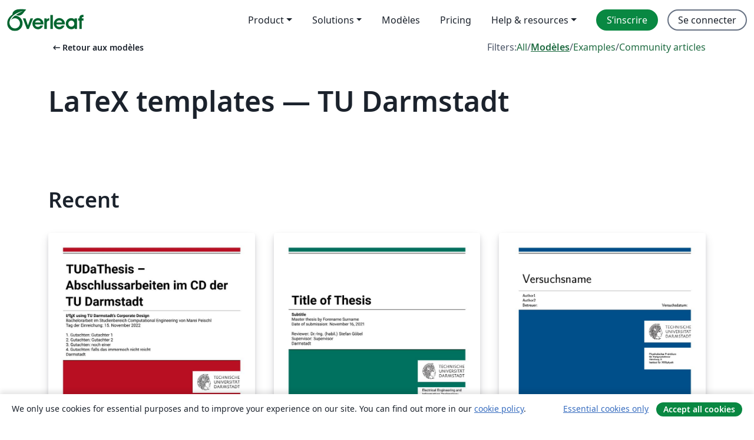

--- FILE ---
content_type: application/javascript;charset=utf-8
request_url: https://cdn.overleaf.com/js/fr-json-514d0405e132f9c5f8f7.js
body_size: 55565
content:
"use strict";(self.webpackChunk_overleaf_web=self.webpackChunk_overleaf_web||[]).push([[65826],{5018:e=>{e.exports=JSON.parse('{"0_free_suggestions":"0 free suggestions","1_2_width":"½ largeur","1_4_width":"¼ largeur","1_free_suggestion":"1 free suggestion","24x_more_compile_time":"24x more compile time on our fastest servers","3_4_width":"¾ largeur","About":"À propos","Account":"Compte","Documentation":"Documentation","a_custom_size_has_been_used_in_the_latex_code":"Une taille personnalisée a été définie dans le code LaTeX.","a_file_with_that_name_already_exists_and_will_be_overriden":"Il existe déjà un fichier du même nom. Ce fichier va sera écrasé.","a_more_comprehensive_list_of_keyboard_shortcuts":"Une liste de raccourcis clavier plus complète est disponible dans <0>ce modèle de projet __appName__</0>","a_new_reference_was_added":"A new reference was added","a_new_reference_was_added_from_provider":"A new reference was added from __provider__","a_new_reference_was_added_to_file":"A new reference was added to <0>__filePath__</0>","a_new_reference_was_added_to_file_from_provider":"A new reference was added to <0>__filePath__</0> from __provider__","a_new_version_of_the_rolling_texlive_build_released":"A new version of the Rolling TeX Live build has been released.","about_to_archive_projects":"Vous êtes sur le point d’archiver les projets suivants :","about_to_delete_cert":"Vous allez supprimer le certificat suivant :","about_to_delete_projects":"Vous allez supprimer les projets suivants :","about_to_delete_tag":"Vous êtes sur le point de supprimer l’étiquette suivante (tout projet avec cette étiquette ne sera pas supprimé) :","about_to_delete_the_following_project":"Vous allez supprimer le projet suivant","about_to_delete_the_following_projects":"Vous allez supprimer les projets suivants","about_to_delete_user_preamble":"Vous êtes sur le point de supprimer __userName__ (__userEmail__). Ceci signifie :","about_to_enable_managed_users":"En activant la fonctionnalité Gestion des Utilisateur·rice·s, tous les membres existants de votre abonnement de groupe seront invités à devenir administrés. Cela vous donnera des droits d’administrateur sur leur compte. Vous aurez également la possibilité d’inviter de nouveaux membres à rejoindre l’abonnement et à devenir administrés.","about_to_leave_project":"Vous êtes sur le point de quitter ce projet.","about_to_leave_projects":"Vous allez quitter les projets suivants :","about_to_remove_user_preamble":"You’re about to remove __userName__ (__userEmail__). Doing this will mean:","about_to_trash_projects":"Vous êtes sur le point de mettre à la corbeille les projets suivants :","abstract":"Résumé","accept_all_cookies":"Accept all cookies","accept_and_continue":"Accepter et continuer","accept_change":"Accepter les changements","accept_change_error_description":"Une erreur s’est produite lors de l’acceptation d’un suivi de modification. Veuillez réessayer dans quelques instants.","accept_change_error_title":"Accept Change Error","accept_invitation":"Accepter l’invitation","accept_or_reject_individual_edits":"Accept or reject individual edits","accept_selected_changes":"Accept selected changes","accept_terms_and_conditions":"Accepter les termes et conditions","accepted_invite":"Invitation acceptée","access_all_premium_features":"Access all premium features, including more collaborators, full project history, and a longer compile time.","access_all_premium_features_including_more_collaborators_real_time_track_changes_and_a_longer_compile_time":"Access all premium features, including more collaborators, real-time track changes, and a longer compile time.","access_denied":"Accès refusé","access_edit_your_projects":"Access and edit your projects","access_levels_changed":"Access levels changed","account_associated_with_x":"Your account is associated with __companyName__.","account_billed_manually":"Account billed manually","account_has_been_link_to_group_account":"Your __appName__ account on <b>__email__</b> has been linked to your <b>__institutionName__</b> account.","account_has_been_link_to_institution_account":"Votre compte __appName__ en <b>__email__</b> a été lié à votre compte institutionnel <b>__institutionName__</b>.","account_has_past_due_invoice_change_plan_warning":"Votre compte présente un arriéré de paiement. Vous ne pourrez pas changer d’offre tant que votre situation ne sera pas régularisée.","account_help":"Account and help","account_managed_by_group_administrator":"Votre compte est géré par l’administrateur de votre groupe (__admin__)","account_managed_by_group_teamname":"This __appName__ account is managed by <0>__teamName__</0>.","account_not_linked_to_dropbox":"Votre compte n’est pas lié à Dropbox","account_settings":"Paramètres du compte","acct_linked_to_institution_acct_2":"Vous pouvez <0>vous connecter</0> à Overleaf grâce à votre connexion institutionnelle <0>__institutionName__</0>","actions":"Actions","active":"Actif","add":"Ajouter","add_a_recovery_email_address":"Ajouter une adresse e-mail de récupération","add_add_on_to_your_plan":"Add __addOnName__ to your plan","add_additional_certificate":"Ajouter un autre certificat","add_affiliation":"Ajouter une affiliation","add_ai_assist":"Add AI Assist","add_ai_assist_annual_and_get_unlimited_access":"Add <sparkle/> AI Assist Annual and get unlimited* access to Overleaf and Writefull AI features.","add_ai_assist_monthly_and_get_unlimited_access":"Add <sparkle/> AI Assist Monthly and get unlimited* access to Overleaf and Writefull AI features.","add_ai_assist_to_your_plan":"Add <sparkle/> AI Assist to your plan and get unlimited* access to Overleaf and Writefull AI features.","add_another_address_line":"Ajouter une autre ligne d’adresse","add_another_email":"Ajouter une autre adresse","add_another_token":"Ajouter un autre jeton","add_comma_separated_emails_help":"Séparez les différentes adresses courriel en utilisant des virgules (,).","add_comment":"Ajouter un commentaire","add_comment_error_message":"Une erreur s’est produite lors de l’ajout de votre commentaire. Veuillez réessayer dans quelques instants.","add_comment_error_title":"Add Comment Error","add_company_details":"Ajouter les infos de l’entreprise","add_email_address":"Ajouter une adresse e-mail","add_email_to_claim_features":"Ajouter votre adresse courriel institutionnelle pour obtenir ces fonctionnalités.","add_error_assist_annual_to_your_projects":"Add Error Assist Annual <sparkle/> to your projects and get unlimited AI help to fix LaTeX errors faster.","add_error_assist_to_your_projects":"Add Error Assist <sparkle/> to your projects and get unlimited AI help to fix LaTeX errors faster.","add_files":"Ajouter des fichiers","add_more_collaborators":"Ajouter plus de collaborateur·rice·s","add_more_licenses_to_my_plan":"Add more licenses to my plan","add_more_manager_emails":"Add more manager emails","add_new_email":"Ajouter l’adresse","add_on":"Add-on","add_ons":"Add-ons","add_or_remove_project_from_tag":"Ajouter ou supprimer un projet du l’étiquette __tagName__","add_role_and_department":"Ajouter votre rôle et votre département","add_to_dictionary":"Ajouter au Dictionnaire","add_to_tag":"Ajouter à l’étiquette","add_unlimited_ai_to_overleaf":"Add unlimited AI* to Overleaf","add_unlimited_ai_to_your_overleaf_plan":"Add unlimited AI* to your Overleaf __planName__ plan","add_unlimited_ai_to_your_plan":"Add unlimited AI* to your __planName__ plan","add_your_comment_here":"Ajoutez votre commentaire ici","add_your_first_group_member_now":"Ajouter le premier membre de votre groupe maintenant","added_by_on":"Ajouté par __name__ le __date__","adding":"Ajout","additional_certificate":"Certificat supplémentaire","address_line_1":"Adresse","address_second_line_optional":"Seconde ligne de l’adresse (optionnelle)","adjust_column_width":"Ajuster la largeur des colonnes","advanced_reference_search_mode":"Advanced reference search","advancing_research_with":"Advancing research with <0>Overleaf</0>, <1>Papers</1>, and more.","after_that_well_bill_you_x_total_y_subtotal_z_tax_annually_on_date_unless_you_cancel":"After that, we’ll bill you __totalAmount__ (__subtotalAmount__ + __taxAmount__ tax) annually on __date__, unless you cancel.","aggregate_changed":"Modification de","aggregate_to":"en","agree":"Agree","agree_with_the_terms":"J’accepte les conditions d’utilisation d’Overleaf","ai_assist_in_overleaf_is_included_via_writefull_groups":"AI Assist in Overleaf is included as part of your group or organization’s Writefull subscription. To make changes you’ll need to speak to your subscription admin","ai_assist_in_overleaf_is_included_via_writefull_individual":"AI Assist in Overleaf is included as part of your Writefull subscription. You can cancel or manage your access to AI Assist in your Writefull subscription settings.","ai_assist_unavailable_due_to_subscription_type":"We’re sorry—it looks like AI Assist isn’t available to you just yet due to your current subscription type.","ai_can_make_mistakes":"Une IA peut commettre des erreurs. Examinez les corrections avant de les appliquer.","ai_features":"AI features","ai_feedback_please_provide_more_detail":"Please provide more detail about what was wrong (optional)","ai_feedback_tell_us_what_was_wrong_so_we_can_improve":"Dites-nous ce qui n’allait pas afin que nous puissions nous améliorer.","ai_feedback_the_answer_was_too_long":"La réponse était trop longue","ai_feedback_the_answer_wasnt_detailed_enough":"La réponse n’était pas assez détaillée","ai_feedback_the_suggestion_didnt_fix_the_error":"La suggestion n’a pas résolu l’erreur","ai_feedback_the_suggestion_wasnt_the_best_fix_available":"La suggestion n’était pas la meilleure solution disponible","ai_feedback_there_was_no_code_fix_suggested":"Aucune correction de code n’a été suggérée","alignment":"Alignment","all_borders":"All borders","all_events":"All events","all_features_in_group_standard_plus":"All features in Group Standard, plus:","all_logs":"All logs","all_premium_features":"Toutes les fonctionnalités premium","all_premium_features_including":"Toutes les fonctionnalités premium, comprenant:","all_project_activity":"All project activity","all_project_activity_description":"You’ll be notified about all comments and track changes in this project.","all_projects":"Tous les projets","all_projects_will_be_transferred_immediately":"All projects will be transferred to the new owner immediately.","all_these_experiments_are_available_exclusively":"All these experiments are available exclusively to members of the Labs program. If you sign up, you can choose which experiments you want to try.","allows_to_search_by_author_title_etc_possible_to_pull_results_directly_from_your_reference_manager_if_connected":"Allows to search by author, title, etc. Possible to pull results directly from your reference manager (if connected).","an_email_has_already_been_sent_to":"An email has already been sent to <0>__email__</0>. Please wait and try again later.","an_error_occured_while_restoring_project":"An error occured while restoring the project","an_error_occurred_when_verifying_the_coupon_code":"Une erreur est survenue lors de la vérification du code coupon","and_much_more":"and much more","annual_discount":"Annual discount","anonymous":"Anonyme","anyone_with_link_can_edit":"Toute personne disposant de ce lien peut éditer ce projet","anyone_with_link_can_view":"Toute personne disposant de ce lien peut voir ce projet","app_on_x":"__appName__ sur __social__","appearance":"Appearance","apply":"Apply ","apply_educational_discount_description_with_group_discount":"Get a total of 40% off for groups using __appName__ for teaching","apply_suggestion":"Apply suggestion","archive":"Archiver","archive_projects":"Archiver les projets","archived":"Archivé","archived_projects":"Projets archivés","archiving_projects_wont_affect_collaborators":"L’archivage d’un projet n’affectera pas vos collaborateur·rice·s.","are_you_affiliated_with_an_institution":"Êtes-vous affilié à une institution ?","are_you_getting_an_undefined_control_sequence_error":"Recevez-vous une erreur Undefined Control Sequence ? Si oui, assurez-vous d’avoir chargé le package graphicx—<0>\\\\usepackage{graphicx}</0>—dans le préambule (première section du code) de votre document. <1>En savoir plus</1>","are_you_still_at":"Êtes-vous toujours à <0>__institutionName__</0> ?","are_you_sure_you_want_to_cancel_add_on":"Are you sure you want to cancel the <strong>__addOnName__</strong> add-on?","as_email":"as __email__","ask_proj_owner_to_unlink_from_current_github":"Ask the owner of the project (<0>__projectOwnerEmail__</0>) to unlink the project from the current GitHub repository and create a connection to a different repository.","ask_proj_owner_to_upgrade_for_full_history":"Veuillez demander au propriétaire du projet de mettre à niveau son compte pour accéder à l’historique complet de ce projet.","ask_repo_owner_to_reconnect":"Ask the GitHub repository owner (<0>__repoOwnerEmail__</0>) to reconnect the project.","ask_repo_owner_to_renew_overleaf_subscription":"Ask the GitHub repository owner (<0>__repoOwnerEmail__</0>) to renew their __appName__ subscription and reconnect the project.","at_most_x_libraries_can_be_selected":"At most __maxCount__ libraries can be selected","attach_image_or_pdf":"Attach image or PDF","audit_logs":"Audit logs","auto_close_brackets":"Auto-fermeture des accolades","auto_compile":"Auto-compilation","auto_complete":"Autocomplétion","autocompile":"Autocompile","autocompile_disabled":"Auto-compilation désactivée","autocompile_disabled_reason":"En raison d’une charge serveur élevée, la compilation en arrière-plan a été temporairement désactivée. Veuillez recompiler en utilisant le bouton ci-dessus.","autocomplete":"Autocomplétion","autocomplete_references":"Autocomplétion des références (à l’intérieur d’une commande <code>\\\\cite{}</code>)","automatically_insert_closing_brackets_and_parentheses":"Automatically insert closing brackets and parentheses","automatically_recompile_the_project_as_you_edit":"Automatically recompile the project as you edit","available_with_group_professional":"Available with Group Professional","back":"Retour","back_to_configuration":"Retour à la configuration","back_to_editing":"Back to editing","back_to_editor":"Retour à l’éditeur","back_to_subscription":"Retour à l’abonnement","back_to_your_projects":"Retourner à mes projets","basic_compile_time":"Basic compile time","before_you_use_error_assistant":"Before you use Error Assist","beta_program_already_participating":"Vous participez au programme de bêta","beta_program_benefits":"Nous améliorons __appName__ sans cesse. En rejoignant notre programme de bêta, vous pourrez <0>accéder aux fonctionnalités à venir en avant-première</0> et ainsi nous aider à mieux comprendre vos besoins.","beta_program_not_participating":"Vous ne participez pas au Programme Bêta","billed_annually_at":"Billed annually at <0>__price__</0> <1>(includes plan and any add-ons)</1>","billed_monthly_at":"Billed monthly at <0>__price__</0> <1>(includes plan and any add-ons)</1>","billed_yearly":"billed yearly","billing":"Billing","billing_period_sentence_case":"Billing period","binary_history_error":"Aperçu non disponible pour ce type de fichier","blank_project":"Projet vide","blocked_filename":"Ce nom de fichier est bloqué.","blog":"Blog","bold":"Bold","booktabs":"Booktabs","breadcrumbs":"Breadcrumbs","browser":"Navigateur","bullet_list":"Bullet list","buy_licenses":"Buy licenses","buy_more_licenses":"Buy more licenses","buy_now_no_exclamation_mark":"Acheter maintenant","by_subscribing_you_agree_to_our_terms_of_service":"En vous inscrivant, vous acceptez nos <0>conditions d’utilisation</0>.","can_link_institution_email_acct_to_institution_acct":"Vous pouvez maintenant lier votre compte <b>__appName__</b> en <b>__email__</b> à votre compte institutionnel <b>__institutionName__</b>.","can_link_your_institution_acct_2":"Vous pouvez maintenant <0>lier</0> votre compte <0>__appName__</0> à votre compte instititionnel <0>__institutionName__</0>.","can_now_relink_dropbox":"Vous pouvez désormais <0>reconnecter votre compte Dropbox</0>.","can_view_content":"Can view content","cancel":"Annuler","cancel_add_on":"Cancel add-on","cancel_any_existing_subscriptions":"Cancel any existing subscriptions. <0>This can be managed from the Subscription page.</0>","cancel_any_existing_subscriptions_and_leave_any_group_subscriptions":"Cancel any existing subscriptions, and leave any group subscriptions other than the one managing your account. <0>This can be managed from the Subscription page.</0>","cancel_anytime":"Nous sommes sûrs que vous allez adorer __appName__, mais dans le cas contraire vous pourrez annuler à tout moment. Nous vous rembourserons sans conditions si vous nous en faites la demande sous 14 jours.","cancel_my_account":"Annuler mon abonnement","cancel_my_subscription":"Résilier mon abonnement","cancel_personal_subscription_first":"Vous avez déjà un abonnement personnel, voulez-vous que nous l’annulions avant que vous ne rejoigniez la licence de groupe ?","cancel_subscription":"Cancel subscription","cancel_your_subscription":"Arrêter votre abonnement","cannot_invite_non_user":"Impossible d’envoyer l’invitation. Il est nécessaire que le destinataire possède déjà un compte __appName__","cannot_invite_self":"Impossible de vous inviter vous-même","cannot_verify_user_not_robot":"Désolé, nous n’avons pas pu nous assurer que vous n’étiez pas un robot. Veuillez vérifier que Google reCAPTCHA n’est pas bloqué par un bloqueur de publicités ou un pare-feu.","cant_see_what_youre_looking_for_question":"Vous ne trouvez pas ce que vous cherchez ?","caption_above":"Caption above","caption_below":"Caption below","captions":"Captions","card_details":"Détails de la carte","card_details_are_not_valid":"Les informations de carte de paiement sont invalides","card_must_be_authenticated_by_3dsecure":"Vous devez authentifier votre carte avec 3D Secure avant de poursuivre","card_payment":"Paiement par carte","careers":"Carrières","category_arrows":"Flèches","category_greek":"Grec","category_misc":"Divers","category_operators":"Opérateurs","category_relations":"Relations","center":"Center","change":"Modifier","change_currency":"Changer de devise","change_email_address":"Change email address","change_how_you_see_the_editor":"Change how you see the editor using the updated <strong>Appearance</strong> settings.","change_language":"Change language","change_or_cancel-cancel":"annuler","change_or_cancel-change":"Changer","change_or_cancel-or":"ou","change_owner":"Changer de propriétaire","change_password":"Changer de mot de passe","change_password_in_account_settings":"Changer le mot de passe dans les Paramètres du Compte","change_plan":"Changer d’offre","change_primary_email":"Change primary email","change_primary_email_address_instructions":"Pour changer votre email principal, veuillez dans un premier temps ajouter votre email principal (en cliquant sur <0>Ajouter un autre email</0>) et confirmer. Ensuite, cliquez sur le bouton <0>Définir comme principal</0>. <1>En savoir plus</1> à propos de la gestion de vos emails __appName__.","change_project_owner":"Changer le propriétaire du projet","change_role_and_department":"Change role and department","change_the_ownership_of_your_personal_projects":"Change the ownership of your personal projects to the new account. <0>Find out how to change project owner.</0>","change_to_group_plan":"Passer à une offre collective","change_to_this_plan":"Changer pour cette offre","changing_the_position_of_your_figure":"Changer la position de votre figure","changing_the_position_of_your_table":"Changing the position of your table","characters":"Characters","chat":"Discuter","chat_error":"Impossible de charger les messages du chat, veuillez réessayer.","checking_dropbox_status":"Vérification de l’état de Dropbox","checking_project_github_status":"Vérification de l’état du projet dans GitHub","choose_a_custom_color":"Choose a custom color","choose_from_group_members":"Choose from group members","choose_how_you_search_your_references":"Choose how you search your references","choose_which_experiments":"Choose which experiments you’d like to try.","citation":"Citation","cite_a_reference_from_your_reference_manager_to_automatically_add_it_to_your_bib_file":"Cite a reference from your reference manager to automatically add it to your .bib file.","cite_directly_or_import_references":"Cite directly or import references","cite_faster":"Cite faster","clear_cached_files":"Nettoyer le cache des fichiers","clear_filters":"Clear filters","clear_search":"effacer la recherche","clearing":"Nettoyage en cours","click_here_to_view_sl_in_lng":"Cliquez ici pour utiliser __appName__ en  <0>__lngName__</0>","click_recompile_and_check_your_pdf_to_see_how_its_looking":"Click Recompile and check your PDF to see how it’s looking.","click_to_unpause":"Click to unpause and reactivate your Overleaf premium features.","clicking_delete_will_remove_sso_config_and_clear_saml_data":"Clicking <0>Delete</0> will remove your SSO configuration and unlink all users. You can only do this when SSO is disabled in your group settings.","clone_with_git":"Cloner avec Git","close":"Fermer","close_dialog":"Close dialog","clsi_maintenance":"Les serveurs de compilation sont inaccessibles pour cause de maintenance et seront réactivés bientôt.","clsi_unavailable":"Désolé, le serveur de compilation attribué à votre projet est temporairement indisponible. Veuillez réessayer dans quelques instants.","code_check_failed":"Échec de la vérification du code","code_check_failed_explanation":"Votre code contient des erreurs qui doivent être corrigées avant que l’auto-compilation puisse avoir lieu","code_editor":"Éditeur de code","collaborate_online_and_offline":"Collaborez en ligne et hors ligne, avec votre propre organisation de travail","collaborator_chat":"Collaborator chat","collabs_per_proj":"__collabcount__ collaborateur·rice·s par projet","collabs_per_proj_multiple":"Multiple collaborators per project","collabs_per_proj_single":"__collabcount__ collaborateurs par projet","collapse":"Replier","column_width":"Largeur de colonne","column_width_is_custom_click_to_resize":"La largeur des colonnes est personnalisée. Cliquez pour redimensionner","column_width_is_x_click_to_resize":"La largeur de la colonne est __width__. Cliquez pour redimensionner","comment":"Commentaire","comment_only":"Comment only","comment_only_upgrade_for_track_changes":"Comment only. Upgrade for track changes.","comment_only_upgrade_to_enable_track_changes":"Comment only. <0>Upgrade</0> to enable track changes.","common":"Commun","commons_plan_tooltip":"Vous bénéficiez de l’offre __plan__ en raison de votre affiliation avec __institution__. Cliquez pour découvrir comment profiter au mieux de vos fonctionnalités Overleaf premium.","compact":"Compact","company_name":"Nom de l’entreprise","compare":"Compare","compare_all_plans":"Compare all plans on our <0>pricing page</0>","comparing_from_x_to_y":"Différence entre <0>__startTime__</0> et <0>__endTime__</0>","compile_error_entry_description":"Une erreur qui a empêché la compilation de ce projet","compile_error_handling":"Gestion des erreurs de compilation","compile_larger_projects":"Compiler des projects plus volumineux","compile_mode":"Mode de compilation","compile_terminated_by_user":"La compilation a été annulée avec le bouton « Arrêter la compilation ». Vous pouvez télécharger les fichiers journaux pour voir où la compilation s’est arrêtée.","compile_timeout_modal_intro":"24x compile time on the fastest servers, plus...","compiler":"Compilateur","compiling":"Compilation en cours","compliance":"Compliance","compromised_password":"Compromised password","configure_sso":"Configure SSO","confirm":"Confirmer","confirm_accept_selected_changes":"Are you sure you want to accept the selected change?","confirm_accept_selected_changes_plural":"Are you sure you want to accept the selected __count__ changes?","confirm_affiliation":"Valider l’affilation","confirm_affiliation_to_relink_dropbox":"Veuillez valider que vous soyez toujours dans cet établissement et que vous bénéficiez toujours de leur licence, ou bien mettez à niveau votre compte pour reconnecter votre compte Dropbox.","confirm_delete_user_type_email_address":"Pour confirmer que vous souhaitez supprimer __userName__, veuillez saisir l’adresse e-mail associée à ce compte.","confirm_new_password":"Confirmer le mot de passe","confirm_primary_email_change":"Confirmer le changement d’adresse e-mail principale","confirm_reject_selected_changes":"Are you sure you want to reject the selected change?","confirm_reject_selected_changes_plural":"Are you sure you want to reject the selected __count__ changes?","confirm_remove_sso_config_enter_email":"To confirm you want to remove your SSO configuration, enter your email address:","confirm_remove_user_type_email_address":"To confirm you want to remove __userName__ please type the email address associated with their account.","confirm_secondary_email":"Confirm secondary email","confirm_your_email":"Confirmez votre adresse email","confirming":"Confirmation","conflicting_paths_found":"Chemins conflictuels détectés","congratulations_youve_successfully_join_group":"Congratulations! You‘ve successfully joined the group subscription.","connected_users":"Utilisateurs connectés","connection_lost_with_unsaved_changes":"Connection lost with unsaved changes.","contact_group_admin":"Please contact your group administrator.","contact_sales":"Contacter nos commerciaux","contact_us":"Contactez-nous","contacting_the_sales_team":"Contacting the Sales team","continue":"Continuer","continue_github_merge":"J’ai fusionné manuellement. Continuer","continue_to":"Poursuivre vers __appName__","continue_using_free_features":"Continue using our free features","continue_with_free_plan":"Continuer avec l’offre gratuite","cookie_banner":"Cookie banner","cookie_banner_info":"We only use cookies for essential purposes and to improve your experience on our site. You can find out more in our <0>cookie policy</0>.","copied":"Copié","copy":"Copier","copy_code":"Copy code","copy_project":"Copier le projet","copy_response":"Copy response","copying":"Copie en cours","cost_summary":"Cost summary","country":"Pays","country_flag":"Drapeau du pays __country__","coupon_code":"Code de promotion","coupon_code_is_not_valid_for_selected_plan":"Le code coupon n’est pas valide pour l’offre sélectionnée","coupons_not_included":"Ceci n’inclut pas vos réductions actuelles, qui seront appliquées automatiquement avant votre prochain paiement","create":"Créer","create_a_new_project":"Créer un nouveau projet","create_account":"Créer un compte","create_new_subscription":"Créer un nouvel abonnement","create_new_tag":"Créer une nouvelle étiquette","create_project_in_github":"Créer un dépôt GitHub","created":"Created","created_at":"Créé le","creating":"Création en cours","cross_reference":"Cross reference","current_file":"Fichier actuel","current_password":"Mot de passe actuel","currently_seeing_only_24_hrs_history":"Vous ne pouvez actuellement voir que les modifications des 24 dernières heures dans ce projet.","currently_signed_in_as_x":"Currently signed in as <0>__userEmail__</0>.","currently_subscribed_to_plan":"Vous bénéficiez actuellement de l’offre <0>__planName__</0>.","custom":"Custom","custom_borders":"Custom borders","customer_stories":"Customer stories","customize_your_group_subscription":"Personnaliser votre abonnement de groupe","customizing_figures":"Personnalisation des figures","customizing_tables":"Customizing tables","cut":"Cut","dark_mode_pdf_preview":"Dark mode PDF preview","dark_themes":"Dark themes","date_and_owner":"Date et propriétaire","date_and_time":"Date and time","dealing_with_errors":"Gérer les erreurs","decrease_indent":"Decrease indentation","delete":"Supprimer","delete_account":"Supprimer un compte","delete_account_confirmation_label":"Je comprends que cette action va supprimer tous les projets de mon compte __appName__ avec l’adresse email <0>__userDefaultEmail__</0>","delete_account_warning_message_3":"Vous êtes sur le point de <strong>supprimer définitivement toutes les données de votre compte</strong>, y compris vos projets et vos paramètres. Veuillez saisir l’adresse courriel associée à votre compte ainsi que votre mot de passe ci-dessous pour poursuivre.","delete_acct_no_existing_pw":"Avant de supprimer votre compte, veuillez définir un mot de passe en utilisant le formulaire de réinitialisation de mot de passe","delete_and_leave":"Supprimer / Quitter","delete_and_leave_projects":"Supprimer et quitter les projets","delete_authentication_token":"Supprimer le jeton d’authentification","delete_authentication_token_info":"Vous vous apprêtez à supprimer un jeton d’authentification Git. Si vous le faites, vous ne pourrez plus l’utiliser pour vous identifier en réalisant des opérations avec Git.","delete_certificate":"Supprimer le certificat","delete_comment":"Delete comment","delete_comment_error_message":"There was an error deleting your comment. Please try again in a few moments.","delete_comment_error_title":"Delete Comment Error","delete_comment_message":"You cannot undo this action.","delete_comment_thread":"Delete comment thread","delete_comment_thread_message":"This will delete the whole comment thread. You cannot undo this action.","delete_figure":"Supprimer la figure","delete_message":"Delete message","delete_message_confirmation":"Are you sure you want to delete this message? This can’t be undone.","delete_permanently":"Delete permanently","delete_projects":"Supprimer les projets","delete_row_or_column":"Delete row or column","delete_sso_config":"Delete SSO configuration","delete_table":"Delete table","delete_tag":"Supprimer l’étiquette","delete_token":"Supprimer le jeton","delete_user":"Supprimer l’utilisateur·rice","delete_your_account":"Supprimer votre compte","deleted_at":"Supprimé le","deleted_by_email":"Deleted By email","deleted_by_id":"Deleted By ID","deleted_by_ip":"Deleted By IP","deleted_by_on":"Supprimé par __name__ le __date__","deleted_user":"Deleted user","deleting":"Suppression en cours","demonstrating_git_integration":"Démonstration de l’intégration Git","demonstrating_track_changes_feature":"Demonstrating Track Changes feature","department":"Département","description":"Description","details":"Details","details_provided_by_google_explanation":"Your details were provided by your Google account. Please check you’re happy with them.","dictionary":"Dictionnaire","did_you_know_institution_providing_professional":"Saviez-vous que __institutionName__ fournit des <0>fonctionnalités professionnelles __appName__ gratuites</0> à tous les membres de __institutionName__ ?","disable":"Disable","disable_ai_features":"Disable AI features","disable_equation_preview":"Disable equation preview","disable_equation_preview_confirm":"This will disable equation preview for you in all projects.","disable_equation_preview_enable":"You can enable it again from the <b>Menu</b>.","disable_equation_preview_enable_in_settings":"You can enable it again in <b>Settings</b>.","disable_single_sign_on":"Disable single sign-on","disable_sso":"Disable SSO","disable_stop_on_first_error":"Désactiver “Arrêter à la première erreur”","disabled":"Disabled","disabling":"Disabling","disagree":"Disagree","disconnected":"Déconnecté","discount":"Discount","discount_of":"Remise de __amount__","discover_the_fastest_easiest_way_to_cite_in_app":"Discover the fastest, easiest way to cite in __appName__","discover_the_fastest_way_to_search_and_cite":"Discover the fastest way to search and cite","display":"Display","display_deleted_user":"Display deleted users","display_math":"Display math","do_not_create_account":"Do not create account","do_you_need_edit_access":"Do you need edit access?","do_you_want_to_change_your_primary_email_address_to":"Voulez-vous définir <b>__email__</b> comme votre adresse email principale ?","do_you_want_to_overwrite_it":"Do you want to overwrite it?","do_you_want_to_overwrite_it_plural":"Do you want to overwrite them?","do_you_want_to_overwrite_them":"Voulez-vous les écraser ?","document_too_long":"Document Too Long","document_too_long_detail":"Sorry, this file is too long to be edited manually. Please try to split it into smaller files.","document_too_long_tracked_deletes":"You can also accept pending deletions to reduce the size of the file.","document_updated_externally":"Document Updated Externally","document_updated_externally_detail":"This document was just updated externally. Any recent changes you have made may have been overwritten. To see previous versions, please look in the history.","documentation":"Documentation","doesnt_match":"Ne correspond pas","doing_this_allow_log_in_through_institution":"Faire ceci vous permettra de vous connecter à <b>__appName__</b> via le portail de votre institution.","doing_this_allow_log_in_through_institution_2":"Faire ceci vous permettra de vous connecter à <0>__appName__</0> via votre institution et reconfirmera votre adresse email institutionnelle.","doing_this_will_verify_affiliation_and_allow_log_in_2":"Faire ceci vérifiera votre affiliation avec <0>__institutionName__</0> et vous permettra de vous connecter à <0>__appName__</0> via votre institution.","done":"Terminé","dont_create_personal_projects_in_managed_account":"Don’t create personal projects in a managed account. You can set up a personal __appName__ account under another email address.","dont_forget_you_currently_have":"Don’t forget, you currently have:","dont_reload_or_close_this_tab":"Don’t reload or close this tab.","download":"Télécharger","download_all":"Download all","download_as_pdf":"Download as PDF","download_as_source_zip":"Download as source (.zip)","download_csv":"Download CSV","download_metadata":"Download Overleaf metadata","download_pdf":"Télécharger le PDF","download_zip_file":"Télécharger le fichier Zip","draft_sso_configuration":"Draft SSO configuration","drag_here":"glissez ici","drag_here_paste_an_image_or":"Glissez ici, collez une image, ou ","dropbox":"Dropbox","dropbox_checking_sync_status":"Vérification de l’état de l’intégration Dropbox","dropbox_duplicate_project_names":"Votre compte Dropbox a été dissocié, car vous avez plus d’un projet portant le nom <0>« __projectName__ »</0>.","dropbox_duplicate_project_names_suggestion":"Veuillez vous assurer de l’unicité des noms de tous vos projets <0>actifs, archivés ou à la corbeille</0> puis réassociez votre compte Dropbox.","dropbox_for_link_share_projs":"Vous avez accédé à ce projet par un partage de lien : celui-ci ne sera pas synchronisé à votre Dropbox tant que vous n’aurez pas été invité par courriel par le propriétaire du projet.","dropbox_integration_lowercase":"Intégration avec Dropbox","dropbox_sync":"Synchronisation Dropbox","dropbox_sync_both":"Mise à jour d’Overleaf et de Dropbox","dropbox_sync_description":"Maintenez vos projets __appName__ synchronisés avec votre Dropbox. Les modifications dans __appName__ sont automatiquement envoyés vers votre Dropbox, et vice versa.","dropbox_sync_error":"Erreur de synchronisation Dropbox","dropbox_sync_in":"Mise à jour sur Overleaf","dropbox_sync_now_rate_limited":"La synchronisation manuelle est limitée à une fois par minute. Veuillez attendre quelques instants avant de réessayer.","dropbox_sync_now_running":"Une synchronisation manuelle de ce projet a été démarrée en arrière-plan. Veuillez lui accorder quelques minutes pour procéder.","dropbox_sync_out":"Mise à jour vers Dropbox","dropbox_sync_troubleshoot":"Des changements n’apparaissent pas dans Dropbox ? Veuillez attendre quelques minutes. Si les changements n’apparaissent toujours pas, vous pouvez <0>synchroniser ce projet maintenant</0>.","dropbox_synced":"Overleaf et Dropbox sont à jour","dropbox_unlinked_premium_feature":"<0>Votre compte Dropbox a été déconnecté</0> car la synchronisation avec Dropbox est une fonctionnalité premium à laquelle vous aviez accès via votre licence institutionnelle.","due_date":"Due __date__","due_today":"Due today","duplicate_file":"Dupliquer le fichier","duplicate_projects":"Cet utilisateur a des projets avec des noms identiques","each_user_will_have_access_to":"Chaque utilisateur aura accès à","easily_manage_your_project_files_everywhere":"Gérez facilement vos fichiers de projets, depuis partout","edit":"Modifier","edit_comment_error_message":"There was an error editing the comment. Please try again in a few moments.","edit_comment_error_title":"Edit Comment Error","edit_content_directly":"Edit content directly","edit_dictionary":"Modifier le dictionnaire","edit_dictionary_empty":"Votre dictionnaire personnalisé est vide.","edit_dictionary_remove":"Supprimer du dictionnaire","edit_figure":"Modifier la figure","edit_sso_configuration":"Edit SSO Configuration","edit_tag":"Modifier l’étiquette","edit_tag_name":"Edit tag name","edit_your_custom_dictionary":"Edit your custom dictionary","editing":"Édition","editing_captions":"Modification des légendes","editing_tools":"Editing tools","editor":"Editor","editor_and_pdf":"Éditeur & PDF","editor_disconected_click_to_reconnect":"L’éditeur a été déconnecté. Cliquez n’importe où pour vous reconnecter","editor_font_family":"Editor font family","editor_font_size":"Editor font size","editor_limit_exceeded_in_this_project":"Too many editors in this project","editor_line_height":"Editor line height","editor_only":"Editor only","editor_only_hide_pdf":"Éditeur uniquement <0>(cacher le PDF)</0>","editor_theme":"Apparence de l’éditeur","editor_theme_dark":"Dark editor theme","editor_theme_light":"Light editor theme","edits_become_suggestions":"Edits become suggestions","educational_disclaimer":"I confirm that users will be students or faculty using Overleaf primarily for study and teaching, and can provide evidence of this if requested.","educational_disclaimer_heading":"Educational discount confirmation","educational_percent_discount_applied":"La remise éducation de __percent__% a été appliquée !","email":"Courriel","email_address":"Adresse e-mail","email_address_is_invalid":"Adresse email invalide","email_already_registered":"Cette adresse courriel est déjà utilisée","email_attribute":"Email attribute","email_does_not_belong_to_university":"Nous n’avons pas connaissance de l’affiliation de ce domaine à votre université. Veuillez nous contacter pour faire valoir cette affiliation.","email_limit_reached":"Vous pouvez avoir un maximum de <0>__emailAddressLimit__ adresses email</0> sur ce compte. Pour ajouter une adresse email supplémentaire, veuillez en supprimer une existante.","email_link_expired":"Le lien a expiré, veuillez en demander un nouveau.","email_must_be_linked_to_institution":"As a member of __institutionName__, this email address can only be added via single sign-on on your <0>account settings</0> page. Please add a different recovery email address.","email_notifications_are_currently_in_beta":"Email notifications are currently in beta.","email_or_password_wrong_try_again":"Votre adresse courriel ou votre mot de passe est incorrect. Veuillez essayer à nouveau","email_preferences":"Email preferences","email_remove_by_date":"If this is not done by __date__, it will be removed from the account.","emails_and_affiliations_explanation":"Ajoutez des adresses courriel supplémentaires à votre compte pour accéder aux éventuels avantages fournis par votre université ou votre établissement, pour vous rendre plus facilement trouvable par vos collaborateur·rice·s et pour être certain de pouvoir récupérer l’accès à votre compte.","emails_and_affiliations_title":"Adresses courriel et affiliations","empty":"Empty","enable":"Enable","enable_ai_assistant_to_get_access":"Enable AI Assistant to get access","enable_ai_features":"Enable AI features","enable_managed_users":"Enable Managed Users","enable_single_sign_on":"Enable single sign-on","enable_sso":"Enable SSO","enabled":"Enabled","enables_real_time_syntax_checking_in_the_editor":"Enables real-time syntax checking in the editor","enabling":"Enabling","end_of_document":"Fin du document","end_time_utc":"End time (UTC)","ensure_recover_account":"This will ensure that it can be used to recover your __appName__ account in case you lose access to your primary email address.","enter_any_size_including_units_or_valid_latex_command":"Enter any size (including units) or valid LaTeX command","enter_tax_id_number":"Enter tax ID number","enter_the_code":"Enter the 6-digit code sent to __email__.","enter_the_confirmation_code":"Enter the 6-digit confirmation code sent to <0>__email__</0>.","enter_the_number_of_licenses_youd_like_to_add_to_see_the_cost_breakdown":"Enter the number of licenses you’d like to add to see the cost breakdown.","equation_generator":"Equation Generator","equation_preview":"Equation preview","error":"Erreur","error_assist":"Error Assist","error_opening_document":"Error opening document","error_opening_document_detail":"Sorry, something went wrong opening this document. Please try again.","error_performing_request":"Une erreur s’est produite pendant l’exécution de votre requête.","error_processing_file":"Sorry, something went wrong processing this file. Please try again.","errors":"Errors","essential_cookies_only":"Essential cookies only","event_type":"Event type","example_project":"Un exemple de projet","existing_plan_active_until_term_end":"Votre offre actuelle et ses avantages resteront actifs jusqu’à la prochaine échéance de paiement.","expand":"Déplier","experiment_full_check_back_soon":"Sorry, this experiment is full. Spaces may become available, so check back soon.","expired":"Expired","expired_confirmation_code":"Your confirmation code has expired. Click <0>Resend confirmation code</0> to get a new one.","expires":"Expire","expires_in_days":"Expires in __days__ days","expires_on":"Expires: __date__","explore_what_s_new":"Explore what’s new","export_csv":"Exporter en CSV","export_project_to_github":"Exporter le projet vers GitHub","failed_to_send_group_invite_to_email":"Failed to send Group invite to <0>__email__</0>. Please try again later.","failed_to_send_managed_user_invite_to_email":"Failed to send Managed User invite to <0>__email__</0>. Please try again later.","failed_to_send_sso_link_invite_to_email":"Failed to send SSO invite reminder to <0>__email__</0>. Please try again later.","fair_usage_policy_applies":"Fair usage policy applies.","fast":"Rapide","fast_draft":"Fast [draft]","feature_enabled_or_disabled":"Feature enabled/disabled","features_like_track_changes":"Features like real-time track changes","feedback":"Feedback","figure":"Figure","file":"File","file_action_created":"Création de","file_action_deleted":"Suppression de","file_action_edited":"Édition de","file_action_renamed":"Renommage de","file_action_restored":"Restored __fileName__ from: __date__","file_action_restored_project":"Restored project from __date__","file_already_exists":"Un fichier ou un dossier avec ce nom existe déjà","file_already_exists_in_this_location":"Un élément porte déjà le nom <0>__fileName__</0> à cet emplacement. Si vous souhaitez déplacer ce fichier, renommez ou supprimez l’élément et essayez à nouveau.","file_name":"Nom de fichier","file_name_figure_modal":"Nom du fichier","file_name_in_this_project":"Nom du fichier dans ce projet","file_name_in_this_project_figure_modal":"Nom du fichier dans ce projet","file_or_folder_name_already_exists":"A file or folder with this name already exists","file_outline":"Structure du fichier","file_size":"Taille du fichier","file_tree":"File tree","files_cannot_include_invalid_characters":"Le nom du fichier est vide ou contient des caractères invalides","files_selected":"fichiers sélectionnés.","filter_projects":"Filter projects","find":"Find","find_and_fix_errors_faster":"Find and fix errors faster","find_out_more":"En savoir plus","find_out_more_about_institution_login":"En savoir plus sur la connexion institutionnelle","find_out_more_about_the_file_outline":"En savoir plus sur la structure du fichier","find_out_more_nt":"En savoir plus.","finding_a_fix":"Finding a fix","finish":"Finish","first_name":"Prénom","fit_to_height":"Fit to height","fit_to_width":"Fit to width","fixed_width":"Fixed width","fixed_width_wrap_text":"Fixed width, wrap text","fold_line":"Replier la ligne","folder_location":"Emplacement du dossier","folder_name":"Folder name","following_paths_conflict":"Les fichiers et dossiers suivants sont en conflit avec le même chemin","font_family":"Police","font_size":"Taille de la police","footer_about_us":"À propos de nous","footer_contact_us":"Nous contacter","footnotes":"Footnotes","for_business":"Pour les entreprises","for_government":"For government","for_groups_and_organizations":"For groups and organizations","for_individuals":"For individuals","for_more_information_see_managed_accounts_section":"For more information, see the \\"Managed Accounts\\" section in <0>our terms of use</0>, which you agree to by clicking Accept invitation.","for_more_information_see_managed_accounts_section_new_user":"For more information, see the \\"Managed Accounts\\" section in <0>our terms of use</0>, which you agree to by clicking Create account.","for_publishers":"Pour les éditeurs","for_students":"Pour les étudiants","for_universities":"Pour les universités","format":"Format","found_matching_deleted_users":"Found __deletedUserCount__ matching deleted users","free":"Gratuit","free_7_day_trial_billed_annually":"Free 7-day trial, then billed annually","free_7_day_trial_billed_monthly":"Free 7-day trial, then billed monthly","free_plan_label":"Vous êtes sur <b>l’offre gratuite</b>","free_plan_tooltip":"Cliquez pour découvrir comment vous pouvez bénéficiez des fonctionnalités Overleaf premium","from_another_project":"À partir d’un autre projet","from_enforcement_date":"From __enforcementDate__ any additional editors on this project will be made viewers.","from_external_url":"À partir d’une URL externe","from_filename":"From <0>__filename__</0>","from_github":"From GitHub","from_project_files":"From project files","from_provider":"De __provider__","from_url":"From URL","full_doc_history":"Historique complet des documents","full_width":"Pleine largeur","future_payments":"Future payments","generate_from_text":"From text","generate_from_text_or_image":"From text or image","generate_tables_and_equations":"Generate tables and equations from text and images. Try it for free in the Overleaf toolbar!","generate_token":"Générer un jeton","generating":"Generating","generic_if_problem_continues_contact_us":"Si ce problème persiste, veuillez nous contacter","generic_linked_file_compile_error":"Les fichiers de sortie de ce projet ne sont pas disponibles car la compilation a échoué. Veuillez ouvrir le projet pour obtenir des détails sur l’erreur de compilation.","generic_something_went_wrong":"Désolé, quelque chose s’est mal passé","get_access_to_enterprise_features":"Get access to enterprise features and benefits provided by your organization.","get_collaborative_benefits":"Bénéficiez des avantages de la collaboration sur __appName__, même si vous préférez travailler hors ligne","get_discounted_plan":"Bénéficier d’une remise","get_error_assist":"Get Error Assist","get_exclusive_access_to_labs":"Get exclusive access to early-stage experiments when you join Overleaf Labs. All we ask in return is your honest feedback to help us develop and improve.","get_in_touch":"Contactez-nous","get_more_compile_time":"Get more compile time","get_most_subscription_by_checking_ai_writefull":"Get the most out of your subscription by checking out <0>Overleaf’s AI features</0> and <1>Writefull’s features</1>.","get_most_subscription_by_checking_overleaf":"Get the most out of your subscription by checking out <0>Overleaf’s features</0>.","get_most_subscription_by_checking_overleaf_ai_writefull":"Get the most out of your subscription by checking out <0>Overleaf’s features</0>, <1>Overleaf’s AI features</1> and <2>Writefull’s features</2>.","get_real_time_track_changes":"Get real-time track changes","git":"Git","git_authentication_token":"Jeton d’authentification Git","git_authentication_token_create_modal_info_1":"Ceci est votre jeton d’authentification Git. Vous devrez l’entrer lorsqu’un mot de passe vous sera demandé.","git_authentication_token_create_modal_info_2":"<0>Vous ne verrez ce jeton d’authentification qu’une seule fois, veuillez le copier et le garder en sécurité</0>. Pour des instructions complètes sur l’utilisation des jetons, consultez notre <1>page d’aide</1>.","git_bridge_modal_click_generate":"Cliquez sur Générer un jeton pour générez votre jeton d’authentification maintenant. Vous pouvez aussi faire cela plus tard dans vos Paramètres de Compte.","git_bridge_modal_enter_authentication_token":"Lorsqu’un mot de passe vous sera demandé, entrez votre nouveau jeton d’authentification :","git_bridge_modal_git_clone_your_project":"Git clone your project by using the link below and a Git authentication token","git_bridge_modal_learn_more_about_authentication_tokens":"Learn more about Git integration authentication tokens.","git_bridge_modal_read_only":"<strong>You have read-only access to this project.</strong> This means you can pull from __appName__ but you can’t push any changes you make back to this project.","git_bridge_modal_review_access":"<0>You have review access to this project.</0> This means you can pull from __appName__ but you can’t push any changes you make back to this project.","git_bridge_modal_see_once":"Vous n’allez voir ce jeton qu’une seule fois. Pour l’effacer ou pour en générer un nouveau, allez dans Paramètres du compte. Pour des instructions détaillées ou pour résoudre des problèmes, lisez notre <0>page d’aide</0>.","git_bridge_modal_use_previous_token":"Si un mot de passe vous est demandé, vous pouvez utiliser un jeton Git précédent ou en générer un nouveau dans Paramètres du compte. Pour plus d’informations, lisez notre <0>page d’aide</0>.","git_clone_project_command":"Git clone project command","git_clone_this_project":"Git clone this project.","git_integration":"Intégration Git","git_integration_info":"Avec l’intégration Git, vous pouvez cloner vos projets Overleaf avec Git. Pour savoir comment faire, lisez notre <0>page d’aide</0>.","github":"GitHub","github_commit_message_placeholder":"Message de commit pour les changements effectués dans __appName__…","github_credentials_expired":"Vos identifiants GitHub ont expiré","github_empty_repository_error":"It looks like your GitHub repository is empty or not yet available. Create a new file on GitHub.com then try again.","github_file_name_error":"This repository cannot be imported, because it contains file(s) with an invalid filename:","github_file_sync_error":"We are unable to sync the following files:","github_git_folder_error":"Ce projet contient un répertoire .git à sa racine, ce qui indique qu’il s’agit déjà d’un dépôt Git. Le service de synchronisation GitHub d’Overleaf n’est pas en mesure de synchroniser les historiques Git. Veuillez supprimer le répertoire .git et réessayer.","github_integration":"GitHub integration","github_integration_lowercase":"Intégration avec Git et GitHub","github_is_no_longer_connected":"GitHub is no longer connected to this project.","github_is_premium":"La synchronisation GitHub est une fonctionnalité premium","github_large_files_error":"Échec de fusion : votre dépôt GitHub contient des fichiers dépassant la taille limite de 50 Mo ","github_merge_failed":"Your changes in __appName__ and GitHub could not be automatically merged. Please manually merge the <0>__sharelatex_branch__</0> branch into the default branch in git. Click below to continue, after you have manually merged.","github_no_master_branch_error":"Ce dépôt ne peut pas être importé car il n’a pas de branche master. Veuillez vous assurer qu’une branche master existe dans le projet.","github_private_description":"Vous choisissez qui peut voir et commiter dans ce dépôt.","github_public_description":"Tout le monde peut voir ce dépôt. Vous choisissez qui peut commiter.","github_repository_diverged":"La branche master du dépôt lié a été poussée de force. La récupération des modifications faites sur GitHub après un poussage forcé peut causer la désynchronisation d’Overleaf et GitHub. Vous pourriez avoir besoin de pousser les modifications après leur récupération pour restaurer la synchronisation.","github_symlink_error":"Votre dépôt GitHub contient des liens symboliques qui ne sont pas encore supportés par Overleaf. Veuillez les retirer et réessayer.","github_sync":"Synchronisation GitHub","github_sync_description":"Avec la synchronisation GitHub, vous pouvez lier vos projets __appName__ à des dépôts GitHub. Créez de nouveaux commits depuis __appName__, et fusionnez avec les commits réalisés hors ligne ou dans GitHub.","github_sync_error":"Désolé, une erreur s’est produite lors de la communication avec le service GitHub. Veuillez essayer à nouveau dans quelques instants.","github_sync_repository_not_found_description":"Le dépôt lié a été supprimé ou bien vous avez perdu accès à celui-ci. Vous pouvez configurer la synchronisation avec un nouveau dépôt en clonant le projet puis en accédant à l’option « GitHub » du menu. Vous pouvez également supprimer le lien entre ce projet et le dépôt.","github_timeout_error":"La synchronisation de votre projet Overleaf avec GitHub a pris trop de temps. Ceci peut être dû à un volume de données global trop grand ou à un nombre de fichiers/modifications trop important dans votre projet.","github_too_many_files_error":"Ce dépôt ne peut pas être importé car il contient un nombre de fichiers supérieur à la limite autorisée","github_validation_check":"Veuillez vérifier que le nom du dépôt est valable, et que vous avez les droits pour créer le dépôt.","github_workflow_authorize":"Authorize GitHub Workflow files","github_workflow_files_delete_github_repo":"The repository has been created on GitHub but linking was unsuccessful. You will have to delete GitHub repository or choose a new name.","github_workflow_files_error":"The __appName__ GitHub sync service couldn’t sync GitHub Workflow files (in .github/workflows/). Please authorize __appName__ to edit your GitHub workflow files and try again.","give_feedback":"Donner votre avis","give_your_feedback":"give your feedback","go_next_page":"Aller à la page suivante","go_page":"Aller à la page __page__","go_prev_page":"Aller à la page précédente","go_to_account_settings":"Go to account settings","go_to_code_location":"Go to code location","go_to_code_location_in_pdf":"Aller à l’emplacement du code dans le PDF","go_to_overleaf":"Go to Overleaf","go_to_pdf_location_in_code":"Aller dans le code à l’emplacement du PDF","go_to_settings":"Aller aux paramètres","go_to_subscriptions":"Go to Subscriptions","go_to_writefull":"Go to Writefull","good_news_you_already_purchased_this_add_on":"Good news! You already have this add-on, so no need to pay again.","good_news_you_are_already_receiving_this_add_on_via_writefull":"Good news! You already have this add-on via your Writefull subscription. No need to pay again.","got_questions":"Got questions?","group_admin":"Administrateur du groupe","group_audit_logs":"Group audit logs","group_has_no_licenses_available_error":"Sorry, your group has no licenses available. Please contact your administrator to request a license.","group_invitations":"Group invitations","group_invite_has_been_sent_to_email":"Group invite has been sent to <0>__email__</0>","group_libraries":"Group Libraries","group_managed_by_group_administrator":"User accounts in this group are managed by the group administrator.","group_management":"Group management","group_managers":"Group managers","group_members":"Group members","group_plan_tooltip":"You are on the __plan__ plan as a member of a group subscription. Click to find out how to make the most of your Overleaf premium features.","group_plan_upgrade_description":"You’re on the <0>__currentPlan__</0> plan and you’re upgrading to the <0>__nextPlan__</0> plan. If you’re interested in a site-wide Overleaf Commons plan, please <1>get in touch</1>.","group_plan_with_name_tooltip":"You are on the __plan__ plan as a member of a group subscription, __groupName__. Click to find out how to make the most of your Overleaf premium features.","group_settings":"Group settings","group_sso_configuration_idp_metadata":"The information you provide here comes from your Identity Provider (IdP). This is often referred to as its <0>SAML metadata</0>. You can add this manually or click <1>Import IdP metadata</1> to import an XML file.","group_sso_configure_service_provider_in_idp":"For some IdPs, you must configure Overleaf as a Service Provider to get the data you need to fill out this form. To do this, you will need to download the Overleaf metadata.","group_sso_documentation_links":"Please see our <0>documentation</0> and <1>troubleshooting guide</1> for more help.","group_subscription":"Group Subscription","groups":"Groupes","have_an_extra_backup":"Gardez une sauvegarde supplémentaire","have_more_days_to_try":"Voici <strong>__days__ days</strong> d’essai en plus !","headers":"Titres","help":"Aide","help_articles_matching":"Fiches d’aide correspondant à votre sujet","help_editor_settings":"Help and editor settings","help_improve_group_audit_logs":"Help us improve Group Audit Logs by answering 3 quick questions.","help_improve_overleaf_fill_out_this_survey":"If you would like to help us improve Overleaf, please take a moment to fill out <0>this survey</0>.","help_improve_screen_reader_fill_out_this_survey":"Help us improve your experience using a screen reader with __appName__ by filling out this quick survey.","hide":"Hide","hide_configuration":"Hide configuration","hide_deleted_user":"Hide deleted users","hide_document_preamble":"Hide document preamble","hide_file_tree":"Hide file tree","hide_local_file_contents":"Hide Local File Contents","hide_outline":"Masquer la structure du fichier","history":"Historique","history_add_label":"Ajouter étiquette","history_are_you_sure_delete_label":"Êtes-vous sûr·e de vouloir supprimer l’étiquette suivante ","history_compare_from_this_version":"Compare from this version","history_compare_up_to_this_version":"Compare up to this version","history_delete_label":"Supprimer l’étiquette","history_download_this_version":"Download this version","history_entry_origin_dropbox":"via Dropbox","history_entry_origin_git":"via Git","history_entry_origin_github":"via GitHub","history_entry_origin_upload":"upload","history_label_created_by":"Créé par","history_label_project_current_state":"État actuel","history_label_this_version":"Étiqueter cette version","history_new_label_name":"Nom de la nouvelle étiquette","history_resync":"History resync","history_view_a11y_description":"Afficher soit tout l’historique du projet soit uniquement les versions étiquetées.","history_view_all":"Tout l’historique","history_view_labels":"Étiquettes","home":"Accueil","hotkey_add_a_comment":"Ajouter un commentaire","hotkey_autocomplete_menu":"Menu d’autocomplétion","hotkey_beginning_of_document":"Début du document","hotkey_bold_text":"Mettre en gras","hotkey_compile":"Compiler","hotkey_delete_current_line":"Supprimer la ligne actuelle","hotkey_end_of_document":"Fin du document","hotkey_find_and_replace":"Rechercher (et remplacer)","hotkey_go_to_line":"Aller à la ligne","hotkey_indent_selection":"Indenter la sélection","hotkey_insert_candidate":"Insérer le choix","hotkey_italic_text":"Mettre en italique","hotkey_redo":"Restaurer","hotkey_search_references":"Rechercher dans les références","hotkey_select_all":"Tout sélectionner","hotkey_select_candidate":"Choisir une option","hotkey_to_lowercase":"Mettre en minuscules","hotkey_to_uppercase":"Mettre en majuscules","hotkey_toggle_comment":"Mettre en commentaire","hotkey_toggle_review_panel":"Ouvrir le panneau de relecture","hotkey_toggle_track_changes":"Ouvrir le suivi des modifications","hotkey_undo":"Annuler","hotkeys":"Raccourcis clavier","how_it_works":"How it works","how_many_licenses_do_you_want_to_buy":"How many licenses do you want to buy?","how_to_create_tables":"How to create tables","how_to_insert_images":"How to insert images","how_we_use_your_data":"How we use your data","how_we_use_your_data_explanation":"<0>Please help us continue to improve Overleaf by answering a few quick questions. Your answers will help us and our corporate group understand more about our user base. We may use this information to improve your Overleaf experience, for example by providing personalized onboarding, upgrade prompts, help suggestions, and tailored marketing communications (if you’ve opted-in to receive them).</0><1>For more details on how we use your personal data, please see our <0>Privacy Notice</0>.</1>","i_confirm_am_student":"I confirm that I am currently a student.","i_want_to_add_a_po_number":"I want to add a PO number","i_want_to_stay":"Je veux rester","id":"ID","if_personal_account_you_should_change_your_email_address":"If this is a personal __appName__ account, you should change your email address to keep ownership of your personal projects.","if_you_find_any_issues_with_texlive":"If you find any issues with TeX Live, packages, or compilation, please <0>provide feedback</0>. If you hit problems, you can <1>switch your compiler</1>.","if_you_need_to_customize_your_table_further_you_can":"If you need to customize your table further, you can. Using LaTeX code, you can change anything from table styles and border styles to colors and column widths. <0>Read our guide</0> to using tables in LaTeX to help you get started.","if_you_need_to_delete_your_writefull_account":"If you need to delete your Writefull account, go to your <a>Writefull account settings.</a>","if_you_want_more_than_x_licenses_on_your_plan_we_need_to_add_them_for_you":"If you want more than __count__ licenses on your plan, we need to add them for you. Just click <0>Send request</0> below and we’ll be happy to help.","if_you_want_to_reduce_the_number_of_licenses_please_contact_support":"If you want to reduce the number of licenses on your plan, please <0>contact customer support</0>.","if_your_occupation_not_listed_type_full_name":"If your __occupation__ isn’t listed, you can type the full name.","ignore_validation_errors":"Ne pas vérifier la syntaxe","ill_take_it":"Je le prends !","image_file":"Image file","image_url":"Image URL","image_width":"Image width","import_a_bibtex_file_from_your_provider_account":"Import a BibTeX file from your __provider__ account","import_existing_projects_from_github":"Import existing projects from GitHub","import_from_github":"Importer depuis GitHub","import_idp_metadata":"Import IdP metadata","import_to_sharelatex":"Importer dans __appName__","imported_from_another_project_at_date":"Importé d’un <0>autre projet</0>/__sourceEntityPathHTML__, le __formattedDate__ __relativeDate__","imported_from_external_provider_at_date":"Importé de <0>__shortenedUrlHTML__</0> le __formattedDate__ __relativeDate__","imported_from_mendeley_at_date":"Importé de Mendeley le __formattedDate__ __relativeDate__","imported_from_papers_at_date":"Imported from Papers at __formattedDate__ __relativeDate__","imported_from_the_output_of_another_project_at_date":"Importé des fichiers générés d’un <0>autre projet</0>: __sourceOutputFilePathHTML__, le __formattedDate__ __relativeDate__","imported_from_zotero_at_date":"Importé de Zotero le __formattedDate__ __relativeDate__","importing":"Importation","importing_and_merging_changes_in_github":"Import et fusion des modifications dans GitHub","in_order_to_match_institutional_metadata_2":"In order to match your institutional metadata, we’ve linked your account using <0>__email__</0>.","in_order_to_match_institutional_metadata_associated":"Afin de faire correspondre vos métadonnées institutionnelles, votre compte est associé avec l’adresse courriel <b>__email__</b>.","include_caption":"Include caption","include_label":"Include label","include_results_from_your_reference_manager":"Include results from your reference manager","include_results_from_your_x_account":"Include results from your __provider__ account","include_the_error_message_and_ai_response":"Include the error message and AI response","included_as_part_of_your_writefull_subscription":"Included as part of your Writefull subscription","increase_indent":"Increase indentation","increased_compile_timeout":"Increased compile timeout","info":"Info","inline":"Inline","inline_math":"Inline math","inr_discount_modal_info":"Get document history, track changes, additional collaborators, and more at Purchasing Power Parity prices.","inr_discount_modal_title":"70% off all Overleaf premium plans for users in India","insert":"Insert","insert_column_left":"Insert column left","insert_column_right":"Insert column right","insert_figure":"Insert figure","insert_from_another_project":"Insert from another project","insert_from_project_files":"Insert from project files","insert_from_url":"Insert from URL","insert_image":"Insert image","insert_row_above":"Insert row above","insert_row_below":"Insert row below","insert_x_columns_left":"Insert __columns__ columns left","insert_x_columns_right":"Insert __columns__ columns right","insert_x_rows_above":"Insert __rows__ rows above","insert_x_rows_below":"Insert __rows__ rows below","institution":"Établissement","institution_account":"Compte institutionnel","institution_acct_successfully_linked_2":"Your <0>__appName__</0> account was successfully linked to your <0>__institutionName__</0> institutional account.","institution_and_role":"Établissement et rôle","institution_has_overleaf_subscription":"<0>__institutionName__</0> has an Overleaf subscription. Click the confirmation link sent to __emailAddress__ to upgrade to <0>Overleaf Professional</0>.","institution_templates":"Institution Templates","integrations":"Intégrations","integrations_like_github":"Integrations like GitHub Sync","interested_in_cheaper_personal_plan":"Would you be interested in the cheaper <0>__price__</0> Personal plan?","introducing_overleafs_new_look":"Introducing __appName__’s new look","invalid_confirmation_code":"That didn’t work. Please check the code and try again.","invalid_email":"Une adresse courriel est invalide","invalid_file_name":"Nom de fichier invalide","invalid_filename":"Échec de l’envoi : assurez-vous que le nom du fichier ne contienne pas de caractères spéciaux, de blancs au début ou à la fin ou plus de __nameLimit__ caractères","invalid_password_contains_email":"Password cannot contain parts of email address.","invalid_password_too_similar":"Password is too similar to parts of email address.","invalid_regular_expression":"Invalid regular expression","invalid_request":"Requête invalide. Veuillez corriger les données et réessayer.","invalid_tax_id_number":"Invalid tax ID number","invalid_upload_request":"The upload failed. If the problem persists, <0>let us know</0>.","invert_pdf_preview_colors":"Invert PDF preview colors","invert_pdf_preview_colors_when_in_dark_mode":"Invert PDF preview colors when in dark mode","invite":"Invite","invite_expired":"The invite may have expired","invite_more_collabs":"Invite more collaborators","invite_more_members":"Invite more members","invite_not_accepted":"Invitation en attente","invite_resend_limit_hit":"The invite resend limit hit","invited_to_group":"<0>__inviterName__</0> vous a invité à rejoindre une équipe sur __appName__","invited_to_group_have_individual_subcription":"__inviterName__ has invited you to join a group __appName__ subscription. If you join this group, you may not need your individual subscription. Would you like to cancel it?","inviting":"Inviting","ip_address":"Adresse IP","is_email_affiliated":"Votre adresse courriel est-elle affiliée à un établissement ? ","issued_on":"Issued: __date__","it_looks_like_that_didnt_work_you_can_try_again_or_get_in_touch":"It looks like that didn’t work. You can try again or <0>get in touch</0> with our Support team for more help.","it_looks_like_your_account_is_billed_manually_purchasing_additional_license_or_upgrading_subscription":"It looks like your account is being billed manually - purchasing additional licenses or upgrading your subscription can only be done by the Support team. Please <0>get in touch</0> for help.","it_looks_like_your_payment_details_are_missing_please_update_your_billing_information":"It looks like your payment details are missing. Please <0>update your billing information</0>, or <1>get in touch</1> with our Support team for more help.","italics":"Italics","join_beta_program":"Join the beta program","join_group":"Join group","join_now":"Join now","join_overleaf_labs":"Join Overleaf Labs","join_project":"Rejoindre le projet","join_team_explanation":"Veuillez cliquer sur le bouton ci-dessous pour rejoindre l’équipe et bénéficier des avantages d’un compte __appName__ premium","join_x_enterprise_group":"Join __companyName__ enterprise group","join_x_managed_enterprise_group":"Join __companyName__ managed enterprise group","joined_team":"Vous avez rejoint l’équipe gérée par __inviterName__","joining":"Jonction","jump_to_location_in_pdf":"Jump to location in PDF","justify":"Justify","kb_suggestions_enquiry":"Avez-vous consulté notre <0>__kbLink__</0> ?","keep_current_plan":"Garder mon offre actuelle","keep_personal_projects_separate":"Keep personal projects separate","keep_your_account_safe_add_another_email":"Keep your account safe and make sure you don’t lose access to it by adding another email address.","keybindings":"Raccourcis clavier","keyboard_shortcuts":"Keyboard shortcuts","knowledge_base":"Base de connaissances","labels_help_you_to_easily_reference_your_figures":"Labels help you to easily reference your figures throughout your document. To reference a figure within the text, reference the label using the <0>\\\\ref{...}</0> command. This makes it easy to reference figures without needing to manually remember the figure numbering. <1>Learn more</1>","labels_help_you_to_reference_your_tables":"Labels help you to reference your tables throughout your document easily. To reference a table within the text, reference the label using the <0>\\\\ref{...}</0> command. This makes it easy to reference tables without manually remembering the table numbering. <1>Read about labels and cross-references</1>.","language":"Langue","language_suggestions":"Language suggestions","last_active":"Last Active","last_active_description":"Last time a project was opened.","last_edit":"Last edit","last_logged_in":"Last logged in","last_modified":"Dernière modification","last_name":"Nom","last_resort_trouble_shooting_guide":"If that doesn’t help, follow our <0>troubleshooting guide</0>.","last_suggested_fix":"Last suggested fix","last_updated_date_by_x":"__lastUpdatedDate__ by __person__","last_used":"Dernière utilisation","latam_discount_modal_info":"Unlock the full potential of Overleaf with a __discount__% discount on premium subscriptions paid in __currencyName__. Get a longer compile timeout, full document history, track changes, additional collaborators, and more.","latam_discount_modal_title":"Premium subscription discount","latex_in_thirty_minutes":"Learn LaTeX in 30 minutes","latex_places_figures_according_to_a_special_algorithm":"LaTeX places figures according to a special algorithm. You can use something called ‘placement parameters’ to influence the positioning of the figure. <0>Find out how</>","latex_places_tables_according_to_a_special_algorithm":"LaTeX places tables according to a special algorithm. You can use “placement parameters” to influence the position of the table. <0>This article</0> explains how to do this.","layout":"Disposition","layout_options":"Layout options","layout_processing":"Layout processing","learn_more":"En savoir plus","learn_more_about":"Learn more about __appName__","learn_more_about_account":"<0>Learn more</0> about managing your __appName__ account.","learn_more_about_email_reconfirmation":"Learn more about institutional email reconfirmation.","learn_more_about_link_sharing":"En savoir plus sur le partage par lien","learn_more_about_managed_users":"Learn more about Managed Users.","leave":"Quitter","leave_any_group_subscriptions":"Leave any group subscriptions other than the one that will be managing your account. <0>Leave them from the Subscription page.</0>","leave_group":"Quitter le groupe","leave_now":"Quitter maintenant","leave_project":"Leave Project","leave_projects":"Quitter les projets","left":"Left","legacy_themes":"Legacy themes","length_unit":"Length unit","let_us_know":"Faites-le nous savoir","let_us_know_how_we_can_help":"Let us know how we can help","let_us_know_what_you_think":"Let us know what you think","lets_get_those_premium_features":"Let’s get those premium features up and running for you straightaway. You’ll be billed <0>__paymentAmount__</0> using the payment details we have for you.","lets_get_you_set_up":"Let’s get you set up.","library":"Library","licenses":"Licenses","light_themes":"Light themes","limited_document_history":"Limited document history","limited_to_n_collaborators_per_project":"Limited to __count__ collaborator per project","limited_to_n_collaborators_per_project_plural":"Limited to __count__ collaborators per project","line_height":"Hauteur de ligne","line_width_is_the_width_of_the_line_in_the_current_environment":"Line width is the width of the line in the current environment. e.g. a full page width in single-column layout or half a page width in a two-column layout.","link":"Link","link_account":"Lier un compte","link_accounts":"Lier les comptes","link_accounts_and_add_email":"Lier les comptes et ajouter un courriel","link_institutional_email_get_started":"Liez une adresse courriel institutionnelle pour commencer.","link_sharing":"Partage par lien","link_sharing_is_off_short":"Link sharing is off","link_sharing_is_on":"Le partage par lien est activé","link_to_github":"Lier à votre compte GitHub","link_to_github_description":"Vous devez autoriser __appName__ à accéder à votre compte GitHub afin de nous permettre de synchroniser vos projets.","link_to_mendeley":"Lier à Mendeley","link_to_papers":"Link to Papers","link_to_zotero":"Lier à Zotero","link_to_zotero_mendeley_papers_to_see_search_results_from_your_libraries_without_importing_files":"Link to Zotero, Mendeley, and Papers to see search results from your libraries without importing files.","linked_accounts":"comptes liés","linked_collabratec_description":"Utilisez Collabratec pour gérer vos projets __appName__.","linked_file":"Fichier importé","loading":"Chargement en cours","loading_github_repositories":"Chargement de vos dépôts GitHub","loading_prices":"loading prices","loading_recent_github_commits":"Chargement des commits récents","log_entry_description":"Entrée du journal de niveau : __level__","log_entry_maximum_entries":"Maximum log entries limit hit","log_entry_maximum_entries_enable_stop_on_first_error":"Try to fix the first error and recompile. Often one error causes many later error messages. You can <0>Enable “Stop on first error”</0> to focus on fixing errors. We recommend fixing errors as soon as possible; letting them accumulate may lead to hard-to-debug and fatal errors. <1>Learn more</1>","log_entry_maximum_entries_see_full_logs":"If you need to see the full logs, you can still download them or view the raw logs below.","log_entry_maximum_entries_title":"__total__ log messages total. Showing the first __displayed__","log_hint_extra_info":"En savoir plus","log_in":"Se connecter","log_in_with_primary_email_address":"This will be the email address to use if you log in with an email address and password. Important __appName__ notifications will be sent to this email address.","log_out":"Déconnexion","log_out_lowercase_dot":"Log out.","log_viewer_error":"There was a problem displaying this project’s compilation errors and logs.","logging_in_or_managing_your_account":"Logging in or managing your account","login_count":"Login count","login_to_accept_invitation":"Log in to accept invitation","login_with_service":"Se connecter avec __service__","logs_and_output_files":"Journaux et fichiers de sortie","looking_multiple_licenses":"Vous cherchez des licences groupées ?","looks_like_youre_at":"Il semblerait que vous soyez à <0>__institutionName__</0> !","lost_connection":"Connexion perdue","main_bibliography_file_for_this_project":"Main bibliography file for this project","main_document":"Document principal","main_file_not_found":"Document principal inconnu","main_text":"Main text","make_a_copy":"Make a copy","make_email_primary_description":"Faire de cette adresse courriel l’adresse principale, utilisée pour la connexion","make_owner":"Make owner","make_primary":"Utiliser en principale","make_private":"Rendre privé","manage_beta_program_membership":"Gérer votre participation au programme de bêta","manage_email_preferences":"Manage email preferences","manage_files_from_your_dropbox_folder":"Gérez les fichiers de votre Dropbox","manage_group_members_subtext":"Add or remove members from your group subscription","manage_group_settings":"Manage group settings","manage_group_settings_subtext":"Configure and manage SSO and Managed Users","manage_group_settings_subtext_group_sso":"Configure and manage SSO","manage_group_settings_subtext_managed_users":"Turn on Managed Users","manage_institution_managers":"Manage institution managers","manage_managers_subtext":"Assign or remove manager privileges","manage_newsletter":"Manage newsletter preferences","manage_publisher_managers":"Manage publisher managers","manage_sessions":"Gérer vos sessions","manage_subscription":"gérer l’abonnement","manage_tag":"Manage tag","manage_template":"Manage template","manage_your_ai_assist_add_on":"Manage your AI Assist add-on","managed":"Managed","managed_user_accounts":"Managed user accounts","managed_user_invite_has_been_sent_to_email":"Managed User invite has been sent to <0>__email__</0>","managed_users":"Managed Users","managed_users_explanation":"Managed Users ensures you stay in control of your organization’s projects and who owns them. <0>Read more about Managed Users.</0>","managed_users_is_enabled":"Managed Users is enabled","managed_users_terms":"To use the Managed Users feature, you must agree to the latest version of our customer terms at <0>__link__</0> on behalf of your organization by selecting \\"I agree\\" below. These terms will then apply to your organization’s use of Overleaf in place of any previously agreed Overleaf terms. The exception to this is where we have a signed agreement in place with you, in which case that signed agreement will continue to govern. Please keep a copy for your records.","managers_management":"Gestion des gestionnaires","managing_your_subscription":"Managing your subscription","marked_as_resolved":"Marked as resolved","math":"Math","math_display":"Formules centrées","math_inline":"Formules en ligne","maximum_files_uploaded_together":"__max__ fichiers téléversés simultanément. Valeur maximale atteinte.","maybe_later":"Maybe later","members_added":"Member(s) added.","members_management":"Gestion des membres","mendeley":"Mendeley","mendeley_dynamic_sync_description":"With the Mendeley integration, you can import your references into __appName__. You can either import all your references at once or dynamically search your Mendeley library directly from __appName__.","mendeley_groups_loading_error":"Le chargement des groupes Mendeley a échoué","mendeley_groups_relink":"There was an error accessing your Mendeley data. This was likely caused by lack of permissions. Please re-link your account and try again.","mendeley_integration":"Intégration Mendeley","mendeley_is_premium":"L’intégration Mendeley est une fonctionnalité premium","mendeley_reference_loading_error":"Erreur, impossible de charger les références depuis Mendeley","mendeley_reference_loading_error_expired":"Le jeton Mendeley est expiré, veuillez lier à nouveau votre compte","mendeley_reference_loading_error_forbidden":"Impossible de charger les références de Mendeley, veuillez lier à nouveau votre compte et réessayer.","mendeley_sync_description":"Avec l’intégration Mendeley, vous pouvez importer vos références à partir de Mendeley dans vos projets __appName__.","mendeley_upgrade_prompt_content":"Link your Mendeley account to search and add your references from Mendeley directly in your project—they’ll automatically be added to your .bib file. Or import them as a file into your __appName__ projects.","mendeley_upgrade_prompt_title":"Cite from Mendeley","menu":"Menu","merge_cells":"Merge cells","message_received":"Message received","missing_field_for_entry":"Missing field for","missing_fields_for_entry":"Missing fields for","missing_payment_details":"Missing payment details","money_back_guarantee":"14-day money back guarantee, hassle free","month":"mois","month_plural":"months","monthly":"Mensuel","more":"Plus","more_actions":"More actions","more_collabs_per_project":"More collaborators per project","more_comments":"More comments","more_compile_time":"More compile time","more_editor_toolbar_item":"More editor toolbar items","more_info":"Plus d’infos","more_options":"More options","my_library":"My Library","n_items":"__count__ élément","n_items_plural":"__count__ éléments","n_more_collaborators":"__count__ more collaborator","n_more_collaborators_plural":"__count__ more collaborators","n_more_updates_above":"__count__ more update above","n_more_updates_above_plural":"__count__ more updates above","n_more_updates_below":"__count__ more update below","n_more_updates_below_plural":"__count__ more updates below","name":"Nom","name_usage_explanation":"Your name will be displayed to your collaborators (so they know who they’re working with).","navigate_log_source":"Aller à la position du journal dans le code source : __location__","navigation":"Navigation","need_anything_contact_us_at":"Si vous avez besoin de quelque chose, n’hésitez pas à nous contacter directement à","need_contact_group_admin_to_make_changes":"You’ll need to contact your group admin if you want to make certain changes to your account. <0>Read more about managed users.</0>","need_make_changes":"You need to make some changes","need_more_than_x_licenses":"Need more than __x__ licenses?","need_to_add_new_primary_before_remove":"Vous devrez ajouter une nouvelle adresse courriel principale avant de pouvoir supprimer celle-ci.","need_to_leave":"Besoin de partir ?","neither_agree_nor_disagree":"Neither agree nor disagree","new_compile_domain_notice":"We’ve recently migrated PDF downloads to a new domain. Something might be blocking your browser from accessing that new domain, <0>__compilesUserContentDomain__</0>. This could be caused by network blocking or a strict browser plugin rule. Please follow our <1>troubleshooting guide</1>.","new_compiles_in_this_project_will_automatically_use_the_newest_version":"New compiles in this project will automatically use the newest version. <0>Learn how to change compiler settings</0>","new_create_tables_and_equations":"NEW! <sparkle/> Create tables and equations in seconds","new_editor_look":"New editor look","new_error_logs_make_it_easier_to_find_whats_wrong":"New error logs make it easier to find what’s wrong and fix your document, so you can get compiling again.","new_file":"Nouveau fichier","new_folder":"Nouveau dossier","new_name":"Nouveau nom","new_password":"Nouveau mot de passe","new_project":"Nouveau projet","new_subscription_will_be_billed_immediately":"Your new subscription will be billed immediately to your current payment method.","new_tag":"Nouvelle étiquette","new_tag_name":"Nouveau nom d’étiquette","newsletter":"Newsletter","newsletter_info_note":"Please note: you will still receive important emails, such as project invites and security notifications (password resets, account linking, etc).","newsletter_onboarding_accept":"I’d like emails about feature updates, offers, and user feedback opportunities.","next":"Next","next_page":"Next page","next_payment_of_x_collectected_on_y":"Le prochain paiement de  <0>__paymentAmmount__</0> sera débité le <1>__collectionDate__</1>.","no_actions":"No actions","no_add_on_purchase_while_paused":"You need to unpause or cancel your existing subscription to buy an add-on.","no_audit_logs_found":"No audit logs found","no_borders":"No borders","no_caption":"No caption","no_comments_or_suggestions":"No comments or suggestions","no_existing_password":"Veuillez utiliser le formulaire de réinitialisation de mot de passe pour définir votre mot de passe","no_folder":"No folder","no_image_files_found":"No image files found","no_libraries_selected":"No libraries selected","no_members":"Aucun membre","no_messages":"Pas de message","no_messages_yet":"No messages yet","no_new_commits_in_github":"Aucun nouveau commit dans GitHub depuis la dernière fusion.","no_one_has_commented_or_left_any_suggestions_yet":"No one has commented or left any suggestions yet.","no_other_projects_found":"Aucun autre projet trouvé, veuillez d’abord créer un autre projet","no_pdf_error_explanation":"Cette compilation n’a pas généré de PDF. Cela peut se produire lorsque :","no_pdf_error_reason_no_content":"L’environnement <code>document</code> n’a pas de contenu. S’il est vide, veuillez y ajouter du contenu et relancer la compilation.","no_pdf_error_reason_output_pdf_already_exists":"Un des fichiers de ce projet porte le nom <code>output.pdf</code>. Si un tel fichier existe, veuillez le renommer et relancer la compilation.","no_pdf_error_reason_unrecoverable_error":"Une erreur LaTeX fatale s’est produite. Si des erreurs LaTeX sont affichées ci-dessous ou dans les journaux bruts, veuillez essayer de les corriger puis de relancer la compilation.","no_pdf_error_title":"Pas de PDF","no_preview_available":"Désolé, aucune prévisualisation possible.","no_project_notifications_description":"You won’t be notified about this project.","no_projects":"Aucun projet","no_resolved_comments":"No resolved comments","no_search_results":"Aucun résultat pour la recherche","no_selection_select_file":"Aucun fichier sélectionné. Veuillez sélectionner un fichier depuis l’arborescence.","no_symbols_found":"Aucun symbole toruvé","no_thanks_cancel_now":"Non merci, je veux toujours annuler","normal":"Normal","normally_x_price_per_month":"__price__ par mois en temps normal","normally_x_price_per_year":"__price__ par an en temps normal","not_a_student":"Not a student?","not_managed":"Not managed","not_now":"pas maintenant","not_sure_about_switching_yet":"Not sure about switching yet?","notification":"Notification","notification_personal_and_group_subscriptions":"We’ve spotted that you’ve got <0>more than one active __appName__ subscription</0>. To avoid paying more than you need to, <1>review your subscriptions</1>.","notification_project_invite_accepted_message":"Vous avez rejoint <b>__projectName__</b>","notification_project_invite_message":"<b>__userName__</b> souhaiterait que vous rejoigniez <b>__projectName__</b>","number_of_users":"Number of users","numbered_list":"Numbered list","oauth_orcid_description":" <a href=\\"__link__\\">Justifiez de votre identité de façon sécurisée en liant votre ORCID iD à votre compte __appName__</a>. Vos soumissions aux éditeurs participants incluront automatiquement votre ORCID iD, permettant ainsi d’accroître votre productivité et votre visibilité. ","off":"Désactivé","official":"Official","ok":"Ok","ok_continue_to_project":"OK, continue to project","ok_join_project":"OK, join project","on":"Activé","on_free_plan_upgrade_to_access_features":"You are on the __appName__ Free plan. Upgrade to access these <0>Premium features</0>","one_step_away_from_professional_features":"You are one step away from accessing <0>Overleaf Professional features</0>!","only_group_admin_or_managers_can_delete_your_account_1":"By becoming a managed user, your organization will have admin rights over your account and control over your stuff, including the right to close your account and access, delete and share your stuff. As a result:","only_group_admin_or_managers_can_delete_your_account_10":"If you have an individual subscription, we’ll automatically terminate it and cancel its renewal when your account becomes managed. To request a pro-rata refund for the remainder, please contact Support.","only_group_admin_or_managers_can_delete_your_account_3":"Your group admin and group managers will be able to reassign ownership of your projects to another group member.","only_group_admin_or_managers_can_delete_your_account_6":"Only your group admin or group managers will be able to delete your account or change your account back into an unmanaged account.","only_group_admin_or_managers_can_delete_your_account_7":"Only your group admin or group managers will be able to delete your account or change your account into an unmanaged account.","only_group_admin_or_managers_can_delete_your_account_9":"Once you have become a managed user, <0>you yourself cannot change it back to an unmanaged account</0>. <1>Learn more about managed Overleaf accounts.</1>","only_importer_can_refresh":"Only the person who originally imported this __provider__ file can refresh it.","open_action_menu":"Open __name__ action menu","open_advanced_reference_search":"Open advanced reference search","open_file":"Edit file","open_link":"Go to page","open_path":"Open __path__","open_pdf_in_separate_tab":"Open PDF in separate tab","open_project":"Ouvrir le projet","open_target":"Go to target","optional":"Optionnel","or":"ou","organization_name":"Organization name","organize_tags":"Organiser les étiquettes","other":"Other","other_logs_and_files":"Autres journaux et fichiers","other_output_files":"Télécharger les autres fichiers générés","our_ai_features_combine_tools_from_overleaf_and_writefull_to_help_you_write_faster_smarter_and_with_confidence_learn_more_about_ai":"Our AI features combine tools from <b>Overleaf and Writefull</b> to help you write faster, smarter, and with confidence. <a>Learn more about AI</a>","our_team_will_get_back_to_you_shortly":"Our team will get back to you shortly.","out_of_sync":"Out of sync","out_of_sync_detail":"Sorry, this file has gone out of sync and we need to do a full refresh.<0 /><1>Please see this help guide for more information</1>","output_file":"Output file","overall_theme":"Apparence générale","overleaf":"Overleaf","overleaf_history_system":"Overleaf History System","overleaf_is_easy_to_use":"Overleaf is easy to use.","overleaf_labs":"Overleaf Labs","overleaf_logo":"Overleaf logo","overleafs_functionality_meets_my_needs":"Overleaf’s functionality meets my needs.","overview":"Vue d’ensemble","overwrite":"Overwrite","overwriting_the_original_folder":"Overwriting the original folder will delete it and all the files it contains.","owned_by_x":"owned by __x__","owner":"Propriétaire","page_current":"Page __page__, page actuelle","pagination_navigation":"Navigation pagination","papers":"Papers","papers_dynamic_sync_description":"With the Papers integration, you can import your references into __appName__. You can either import all your references at once or dynamically search your Papers library directly from __appName__.","papers_groups_loading_error":"There was an error loading libraries from Papers","papers_groups_relink":"There was an error accessing your Papers data. This was likely caused by lack of permissions. Please re-link your account and try again.","papers_integration":"Papers integration","papers_is_premium":"Papers integration is a premium feature","papers_reference_loading_error":"Error, could not load references from Papers","papers_reference_loading_error_expired":"Papers token expired, please re-link your account","papers_reference_loading_error_forbidden":"Could not load references from Papers, please re-link your account and try again","papers_sync_description":"With the Papers integration you can import your references from Papers into your __appName__ projects.","papers_upgrade_prompt_content":"Link your Papers account to search and add your references from Papers directly in your project—they’ll automatically be added to your .bib file. Or import them as a file into your __appName__ projects.","papers_upgrade_prompt_title":"Cite from Papers","paragraph_styles":"Paragraph styles","partial_outline_warning":"The File outline is out of date. It will update itself as you edit the document","password":"Mot de passe","password_managed_externally":"Les paramètres du mot de passe sont gérés par votre organisation.","password_was_detected_on_a_public_list_of_known_compromised_passwords":"This password was detected on a <0>public list of known compromised passwords</0>.","paste":"Paste","paste_options":"Paste options","paste_with_formatting":"Paste with formatting","paste_without_formatting":"Paste without formatting","pause_subscription":"Pause subscription","pause_subscription_for":"Pause subscription for","pay_now":"Pay now","payment_error_3ds_failed":"We couldn’t complete your payment because authentication wasn’t successful. Please try again or choose a different payment method. If the problem continues please <0>contact us</0>.","payment_error_generic":"Sorry, something went wrong. Please try again. If the problem continues please <0>contact us</0>.","payment_error_intermittent_error":"We were unable to process your payment. Please try again later or <0>contact us</0> for assistance.","payment_error_invalid_payment_method":"We couldn’t process your payment because your payment details appear to be invalid. Please check the information you entered and try again. If the problem continues, please try a different payment method or <0>contact us</0>.","payment_error_update_payment_method":"Your payment was declined. Please <0>update your billing information</0> and try again.","payment_error_update_payment_method_checkout":"Your payment was declined. Please update your billing information and try again.","payment_provider_unreachable_error":"Désolé, une erreur s’est produite lors de la communication avec notre fournisseur de paiements. Veuillez réessayer dans quelques instants.\\n\\nSi vous utilisez une extension dans votre navigateur pour bloquer les publicités ou les scripts, il peut être nécessaire de les désactiver temporairement.","payment_summary":"Payment summary","pdf":"PDF","pdf_compile_in_progress_error":"Une compilation précédente est toujours en cours. Veuillez attendre un instant puis réessayer de compiler.","pdf_compile_rate_limit_hit":"Limite de fréquence de compilation atteinte","pdf_compile_try_again":"Veuillez attendre que votre compilation précédente se termine avant de réessayer.","pdf_in_separate_tab":"PDF dans un nouvel onglet","pdf_only":"PDF only","pdf_only_hide_editor":"PDF uniquement <0>(cacher l’éditeur)</0>","pdf_preview":"PDF preview","pdf_preview_error":"There was a problem displaying the compilation results for this project.","pdf_preview_logs":"PDF preview and logs","pdf_rendering_error":"Erreur de rendu PDF","pdf_unavailable_for_download":"PDF unavailable for download","pdf_viewer":"Visionneuse de PDF","pdf_viewer_error":"There was a problem displaying the PDF for this project.","pdf_zoom_level":"PDF zoom level","pending_additional_licenses":"Votre abonnement va changer pour inclure <0>__pendingAdditionalLicenses__</0> licence(s) additionnelle(s), pour un total de <1>__pendingTotalLicenses__</1> licences.","pending_addon_cancellation":"Your subscription will change to remove the <strong>__addOnName__</strong> add-on at the end of the current billing period.","pending_invite":"Pending invite","pending_subscription_message":"You’ve switched to <0>__planName__</0>. This change will come into effect on <0>__activationDate__</0> at the end of your current billing cycle. When your plan switches, your billing and subscription information will be updated.","per_license":"per license","per_month":"per month","per_month_x_annually":"per month, __price__ annually","per_year":"per year","percent_is_the_percentage_of_the_line_width":"% is the percentage of the line width","permanently_disables_the_preview":"Permanently disables the preview","personal_library":"Personal library","pick_up_where_you_left_off":"Pick up where you left off","plan":"Plan","plan_tooltip":"You’re on the __plan__ plan. Click to find out how to make the most of your Overleaf premium features.","please_ask_the_project_owner_to_upgrade_more_collaborators":"Please ask the project owner to upgrade their plan to allow more collaborators.","please_ask_the_project_owner_to_upgrade_to_track_changes":"Veuillez demander au propriétaire du projet de mettre à niveau son compte pour pouvoir suivre les modifications","please_change_primary_to_remove":"Veuillez changer votre adresse courriel principale pour pouvoir la retirer","please_compile_pdf_before_download":"Veuillez compiler votre projet avant de pouvoir télécharger le PDF","please_compile_pdf_before_word_count":"Veuillez d’abord compiler votre projet afin de compter les mots","please_confirm_primary_email_or_edit":"Please confirm your primary email address __emailAddress__. To edit it, go to <0>Account settings</0>.","please_confirm_secondary_email_or_edit":"Please confirm your secondary email address __emailAddress__. To edit it, go to <0>Account settings</0>.","please_confirm_your_email_before_making_it_default":"Veuillez confirmer cette adresse courriel avant de pouvoir la rendre principale.","please_contact_support_to_makes_change_to_your_plan":"Please <0>contact Support</0> to make changes to your plan","please_enter_confirmation_code":"Please enter your confirmation code","please_get_in_touch":"Please get in touch","please_link_before_making_primary":"Veuillez confirmer votre adresse courriel en la liant à votre compte institutionnel avant de pouvoir la rendre principale.","please_provide_a_message":"Please provide a message","please_provide_a_subject":"Please provide a subject","please_provide_a_valid_email_address":"Please provide a valid email address","please_reconfirm_institutional_email":"Veuillez prendre un instant pour valider votre adresse courriel institutionnelle ou bien <0>supprimez-la</0> de votre compte.","please_reconfirm_your_affiliation_before_making_this_primary":"Veuillez confirmer votre affiliation avant de pouvoir la rendre principale.","please_refresh":"Veuillez actualiser la page pour continuer.","please_select":"Please select","please_select_a_file":"Veuillez choisir un fichier","please_select_a_project":"Veuillez choisir un projet","please_select_an_output_file":"Veuillez choisir un fichier généré","please_set_main_file":"Veuillez choisir le fichier principal pour ce projet depuis le menu du projet. ","please_try_again_in_a_few_moments":"Please try again in a few moments.","please_wait":"Please wait","plus_additional_collaborators_document_history_track_changes_and_more":"(plus additional collaborators, document history, track changes, and more).","plus_more":"plus more","plus_x_additional_licenses_for_a_total_of_y_licenses":"Plus <0>__additionalLicenses__</0> additional license(s) for a total of <1>__count__ licenses</1>","po_number":"PO Number","po_number_can_include_digits_and_letters_only":"PO number can include digits and letters only","po_number_must_not_exceed_x_characters":"PO number must not exceed __count__ characters","postal_code":"Code postal","powered_by_digital_science":"Powered by <0>Digital Science</0>.","premium":"Premium","premium_feature":"Premium feature","premium_plan_label":"You’re using <b>Overleaf Premium</b>","presentation_mode":"Presentation mode","previous_page":"Previous page","price":"Prix","primarily_work_study_question":"Where do you primarily work or study?","primarily_work_study_question_company":"Company","primarily_work_study_question_government":"Government","primarily_work_study_question_nonprofit_ngo":"Nonprofit or NGO","primarily_work_study_question_other":"Other","primarily_work_study_question_university_school":"University or school","primary":"Primary","primary_certificate":"Primary certificate","priority_support":"Support prioritaire","privacy_and_terms":"Privacy and Terms","private":"Privé","problem_talking_to_publishing_service":"Il y a un problème avec notre service d’édition, veuillez réessayer dans quelques minutes","problem_with_subscription_contact_us":"Il y a un problème avec votre abonnement. Veuillez nous contacter pour davantage d’informations.","proceed_to_paypal":"Proceed to PayPal","proceeding_to_paypal_takes_you_to_the_paypal_site_to_pay":"Proceeding to PayPal will take you to the PayPal site to pay for your subscription.","processing":"En traitement","processing_uppercase":"Processing","professional":"Professionnel·le","progress_bar_percentage":"Progress bar from 0 to 100%","project_actions":"Project actions","project_approaching_file_limit":"Ce projet approche la limite de fichiers","project_categories_tags":"Project categories and tags","project_figure_modal":"Project","project_files":"Project files","project_files_history":"Project files history","project_files_outline":"Project files and outline","project_flagged_too_many_compiles":"Ce projet a été compilé trop fréquemment. Cette limite sera levée sous peu.","project_has_too_many_files_limit":"La limite des __limit__ fichiers a été atteinte pour ce projet","project_history_labels":"Project history and labels","project_last_published_at":"Votre projet a été édité pour la dernière fois le","project_linked_to":"This project is linked to","project_name":"Nom du projet","project_not_linked_to_github":"Ce projet n’est pas lié à un dépôt GitHub. Vous pouvez lui créer un dépôt dans GitHub :","project_notifications":"Project notifications","project_ownership_transfer_confirmation_1":"Êtes-vous sûr de vouloir faire de <0>__user__</0> le propriétaire de <1>__project__</1> ?","project_ownership_transfer_confirmation_2":"Cette action est irréversible. Le nouveau propriétaire sera notifié et sera en mesure de modifier les paramètres d’accès au projet (y compris de vous ôter le droit d’accès).","project_renamed_or_deleted":"Project Renamed or Deleted","project_renamed_or_deleted_detail":"This project has either been renamed or deleted by an external data source such as Dropbox. We don’t want to delete your data on Overleaf, so this project still contains your history and collaborators. If the project has been renamed please look in your project list for a new project under the new name.","project_search":"Project search","project_search_file_count":"in __count__ file","project_search_file_count_plural":"in __count__ files","project_search_result_count":"__count__ result","project_search_result_count_plural":"__count__ results","project_synchronisation":"Synchronisation du projet","project_timed_out_enable_stop_on_first_error":"<0>Enable “Stop on first error”</0> to help you find and fix errors right away.","project_timed_out_fatal_error":"A <0>fatal compile error</0> may be completely blocking compilation.","project_timed_out_intro":"Sorry, your compile took too long to run and timed out. The most common causes of timeouts are:","project_timed_out_learn_more":"<0>Learn more</0> about other causes of compile timeouts and how to fix them.","project_timed_out_optimize_images":"Large or high-resolution images are taking too long to process. You may be able to <0>optimize them</0>.","project_too_large":"Projet trop volumineux","project_too_large_please_reduce":"Ce projet contient trop de texte, veuillez essayer de le réduire. Les fichiers les plus volumineux sont :","project_too_much_editable_text":"Ce projet contient trop de texte, veuillez essayer de le réduire.","project_url":"URL du projet concerné","projects":"Projets","projects_count":"Projects count","projects_list":"Projects list","provide_details_of_your_sso_configuration":"Add, edit, or delete your Identity Provider’s SAML metadata.","public":"Public","publish":"Publier","publish_as_template":"Gérer le modèle","publisher_account":"Publisher Account","publishing":"Publication en cours","pull_github_changes_into_sharelatex":"Récupérer les modifications GitHub (pull) dans __appName__","push_sharelatex_changes_to_github":"Pousser les modifications __appName__ vers GitHub","push_to_github_pull_to_overleaf":"Push to GitHub, pull to __appName__","quoted_text":"Quoted text","raw_logs":"Journaux bruts","raw_logs_description":"Journaux bruts issus du compilateur LaTeX","react_history_tutorial_content":"To compare a range of versions, use the  <0></0> on the versions you want at the start and end of the range. To add a label or to download a version use the options in the three-dot menu. <1>Learn more about using Overleaf History.</1>","react_history_tutorial_title":"History actions have a new home","reactivate":"Reactivate","reactivate_add_on_failed":"Something went wrong while reactivating your add-on. Please try again later.","reactivate_subscription":"Reactivate your subscription","reactivating":"Reactivating","read_lines_from_path":"Read lines from __path__","read_more":"Read more","read_more_about_the_new_editor":"<0>Read more about the new editor design</0>, or temporarily switch back to the old editor using the <1>Appearance</1> settings.","read_more_about_the_new_editor_or_explore_our_documentation_for_tips_and_tricks":"<0>Read more</0> about the new editor, or <1>explore our documentation</1> for tips and tricks.","read_only_dropbox_sync_message":"As a read-only viewer you can sync the current project version to Dropbox, but changes made in Dropbox will <0>not</0> sync back to Overleaf.","read_only_token":"Read-Only Token","read_write_token":"Read-Write Token","ready_to_join_x":"You’re ready to join __inviterName__","ready_to_join_x_in_group_y":"You’re ready to join __inviterName__ in __groupName__","ready_to_set_up":"Ready to set up","realtime_track_changes":"Suivi des modifications en temps réel","reauthorize_github_account":"Autorisez votre compte GitHub à nouveau","recaptcha_conditions":"The site is protected by reCAPTCHA and the Google <1>Privacy Policy</1> and <2>Terms of Service</2> apply.","recent_commits_in_github":"Commits récents dans GitHub","recommended":"Recommended","recompile":"Recompiler","recompile_from_scratch":"Recompiler entièrement","recompile_pdf":"Recompiler le PDF","reconfirm_secondary_email":"To enhance the security of your __appName__ account, please reconfirm your secondary email address __emailAddress__.","reconfirming":"Reconfirming","reconnect":"Réessayer","reconnecting":"Reconnexion","reconnecting_in_x_secs":"Reconnexion dans __seconds__ s","recurly_email_update_needed":"Votre adresse courriel de facturation est actuellement <0>__recurlyEmail__</0>. Si besoin, vous pouvez modifier votre adresse de facturation pour <1>__userEmail__</1>.","recurly_email_updated":"Votre adresse courriel de facturation a été modifiée avec succès","redirect_to_editor":"Redirect to editor","redirect_url":"Redirect URL","redo":"Redo","reduce_costs_group_licenses":"Vous pouvez simplifier les formalités et réaliser des économies grâce à nos réductions pour les licences groupées.","reference_error_relink_hint":"Si cette erreur persiste, essayez de lier à nouveau votre compte ici :","reference_manager_linked":"Reference manager linked","reference_manager_lowercase":"reference manager","reference_manager_searched_groups":"__provider__ search groups","reference_manager_unlinked":"Reference manager unlinked","reference_managers":"Reference managers","reference_search":"Recherche de références avancée","reference_search_setting":"Reference search","reference_search_settings":"Reference search settings","reference_search_style":"Reference search style","reference_sync":"Synchro. avec gestionnaire de références","references_from_these_libraries_will_be_included_in_your_reference_search_results":"References from these libraries will be included in your reference search results.","refresh":"Rafraîchir","refresh_page_after_linking_dropbox":"Veuillez rafraîchir cette page après avoir lié votre compte à Dropbox.","refresh_page_after_starting_free_trial":"Veuillez actualiser cette page avant de commencer votre essai gratuit.","refreshing":"Actualisation","regards":"Merci","registering":"Inscription en cours","reject":"Rejeter","reject_change":"Reject change","reject_selected_changes":"Reject selected changes","relink_your_account":"Re-link your account","reload_editor":"Actualiser l’éditeur","remind_before_trial_ends":"We’ll remind you before your trial ends","remote_service_error":"Le service distant a renvoyé une erreur","remove":"Supprimer","remove_access":"Remove access","remove_from_group":"Retirer du groupe","remove_link":"Remove link","remove_manager":"Supprimer un gestionnaire","remove_or_replace_figure":"Remove or replace figure","remove_secondary_email_addresses":"Remove any secondary email addresses associated with your account. <0>Remove them in account settings.</0>","remove_sso_login_option":"Remove the SSO login option for your users.","remove_tag":"Supprimer l’étiquette __tagName__","remove_user":"Remove user","remove_your_organization_email_from_this_account":"Remove your organization email address from this account","removed_from_project":"Removed from project","removing":"Suppression","rename":"Renommer","rename_project":"Renommer le projet","renews_on":"Renews on <0>__date__</0>","reopen":"Rouvrir","reopen_comment_error_message":"There was an error reopening your comment. Please try again in a few moments.","reopen_comment_error_title":"Reopen Comment Error","replace_figure":"Replace figure","replace_from_another_project":"Replace from another project","replace_from_computer":"Replace from computer","replace_from_project_files":"Replace from project files","replace_from_url":"Replace from URL","replies_to_your_activity_only":"Replies to your activity only","replies_to_your_activity_only_description":"You’ll be notified about direct replies and activity on your track changes only.","reply":"Répondre","repository_name":"Nom du dépôt","repository_visibility":"Repository visibility","republish":"Publier à nouveau","resend":"Envoyer de nouveau","resend_confirmation_code":"Resend confirmation code","resend_group_invite":"Resend group invite","resend_link_sso":"Resend SSO invite","resend_managed_user_invite":"Resend managed user invite","resending_confirmation_code":"Resending confirmation code","resize":"Resize","resolve_comment":"Resolve comment","resolve_comment_error_message":"There was an error resolving the comment. Please try again in a few moments.","resolve_comment_error_title":"Resolve Comment Error","resolved_comments":"Commentaires résolus","restore":"Restaurer","restore_file":"Restore file","restore_file_confirmation_message":"Your current file will restore to the version from __date__ at __time__.","restore_file_confirmation_title":"Restore this version?","restore_file_error_message":"There was a problem restoring the file version. Please try again in a few moments. If the problem continues please contact us.","restore_file_error_title":"Restore File Error","restore_file_version":"Restore this version","restore_project_to_this_version":"Restore project to this version","restore_this_version":"Restore this version","restoring":"Restauration en cours","resync_completed":"Resync completed!","resync_message":"Resyncing project history can take several minutes depending on the size of the project.","resync_project_history":"Resync Project History","resyncing":"Resyncing","retry_test":"Retry test","reverse_x_sort_order":"Reverse __x__ sort order","revert_pending_plan_change":"Annuler la modification prévue d’offre","review":"Relire","review_panel":"Review panel","reviewer":"Reviewer","reviewer_dropbox_sync_message":"As a reviewer you can sync the current project version to Dropbox, but changes made in Dropbox will <0>not</0> sync back to Overleaf.","reviewing":"Reviewing","revoke":"Révoquer","revoke_invite":"Retirer l’invitation","right":"Right","role":"Grade","rolling_texlive_build":"Rolling TeX Live releases (advanced)","saml_auth_error":"Sorry, your identity provider responded with an error.  Please contact your administrator for more information.","saml_email_not_in_account_error_managed_users":"Your organization’s identity provider returned <0>__email__</0>. You will need to use this address to create an account via SSO. You can <1>transfer your existing projects</1> to the new account.","saml_identity_exists_error":"Sorry, the identity returned by your identity provider is already linked with a different Overleaf account.  Please contact your administrator for more information.","saml_invalid_signature_error":"Sorry, the information received from your identity provider has an invalid signature.  Please contact your administrator for more information.","saml_login_disabled_error":"Sorry, single sign-on login has been disabled for __email__.  Please contact your administrator for more information.","saml_login_failure":"Sorry, there was a problem logging you in.  Please contact your administrator for more information.","saml_login_identity_mismatch_error":"Sorry, you are trying to log in to Overleaf as __email__ but the identity returned by your identity provider is not the correct one for this Overleaf account.","saml_login_identity_not_found_error":"Sorry, we were not able to find an Overleaf account set up for single sign-on with this identity provider.","saml_metadata":"Overleaf SAML Metadata","saml_missing_signature_error":"Sorry, the information received from your identity provider is not signed (both response and assertion signatures are required).  Please contact your administrator for more information.","saml_request_denied_error":"Sorry, your identity provider denied the request to authenticate you. Please contact your administrator for more information.","saml_response":"SAML Response","save":"Enregistrer","save_20_percent":"save 20%","save_or_cancel-cancel":"annuler","save_or_cancel-or":"ou","save_or_cancel-save":"Enregistrer","save_x_or_more":"Save __percentage__ or more","saving":"Sauvegarde en cours","saving_notification_with_seconds":"Enregistrement de __docname__ (__seconds__ s de modifications non enregistrées)","search":"Recherche","search_all_project_files":"Search all project files","search_bib_files":"Rechercher par auteur, titre, année","search_by_author_journal_title_and_more_link_to_zotero_mendeley_papers":"Search by author, journal, title, and more. Link to Zotero, Mendeley, or Papers to search and add references from your libraries directly in your project.","search_by_citation_key_author_journal_title_year_and_date":"Search by citation key, author, journal, title, year, and date.","search_by_citekey_author_year_title":"Search by citation key, author, title, year","search_command_find":"Find","search_command_replace":"Replace","search_in_all_projects":"Rechercher dans tous les projets","search_in_archived_projects":"Rechercher dans les projets archivés","search_in_shared_projects":"Rechercher dans les projets partagés avec vous","search_in_trashed_projects":"Rechercher dans la corbeille des projets","search_in_your_projects":"Recherchez dans vos projets","search_match_case":"Match case","search_members":"Search members","search_next":"next","search_only_the_bib_files_in_your_project_only_by_citekeys":"Search only the .bib files in your project, only by citekeys.","search_previous":"previous","search_project":"Search project","search_projects":"Rechercher un projet","search_references":"Rechercher les fichiers .bib dans ce projet","search_regexp":"Regular expression","search_replace":"Replace","search_replace_all":"Replace All","search_replace_with":"Replace with","search_search_for":"Search for","search_whole_word":"Whole word","search_within_selection":"Within selection","searched_path_for_lines_containing":"Searched __path__ for lines containing \\"__query__\\"","security":"Sécurité","see_suggestions_from_collaborators":"See suggestions from collaborators","see_your_current_location_in_the_project":"See your current location in the project","select_a_column_or_a_merged_cell_to_align":"Select a column or a merged cell to align","select_a_column_to_adjust_column_width":"Select a column to adjust column width","select_a_file":"Choisir un fichier","select_a_file_figure_modal":"Select a file","select_a_group_optional":"Select a Group (optional)","select_a_language":"Select a language","select_a_new_owner_for_projects":"Select a new owner for this user’s projects","select_a_payment_method":"Select a payment method","select_a_project":"Choisir un projet","select_a_project_figure_modal":"Select a project","select_a_row_or_a_column_to_delete":"Select a row or a column to delete","select_access_level":"Select access level","select_access_levels":"Select access levels","select_all":"Select all","select_all_projects":"Tout sélectionner","select_an_output_file":"Choisir un fichier généré","select_an_output_file_figure_modal":"Select an output file","select_bib_file":"Select .bib file","select_cells_in_a_single_row_to_merge":"Select cells in a single row to merge","select_color":"Select color __name__","select_folder_from_project":"Select folder from project","select_from_output_files":"choisir parmi les fichiers générés","select_from_project_files":"select from project files","select_from_source_files":"choisir parmi les fichiers source","select_from_your_computer":"select from your computer","select_github_repository":"Choisissez un dépôt GitHub à importer dans __appName__","select_image_from_project_files":"Select image from project files","select_project":"Select __project__","select_projects":"Select Projects","select_size":"Select size","select_tag":"Sélectionner l’étiquette __tagName__","select_tax_id_type":"Select tax ID type","select_user":"Select user","selected":"Selected","selection_deleted":"Selection deleted","send":"Envoyer","send_confirmation_code":"Send confirmation code","send_first_message":"Envoyez votre premier message à vos collaborateur·rice·s","send_message":"Send message","send_request":"Send request","sending":"Envoi","server_error":"Erreur du serveur","server_pro_license_entitlement_line_1":"<0>__appName__</0> Server Pro license","server_pro_license_entitlement_line_2":"You currently have <0>__count__ active users</0>. If you need to increase your license entitlement, please <1>contact Overleaf</1>.","server_pro_license_entitlement_line_3":"An active user is one who has opened a project in this Server Pro instance in the last 12 months.","session_created_at":"Session créée le","session_error":"Erreur de session. Veuillez vérifier que vous avez activé les cookies. Si le problème persiste, essayez de vider votre cache et vos cookies.","session_expired_redirecting_to_login":"Session expirée. Redirection vers la page de connexion dans __seconds__ s","sessions":"Sessions","set_as_main_document":"Set as main document","set_color":"set color","set_column_width":"Set column width","set_up_single_sign_on":"Set up single sign-on (SSO)","set_up_sso":"Set up SSO","settings":"Réglages","setup_another_account_under_a_personal_email_address":"Set up another Overleaf account under a personal email address.","share":"Partager","share_feedback":"Share feedback","share_feedback_on_the_new_editor":"Share feedback on the new editor look.","share_project":"Partager le projet","shared_with_you":"Partagé avec moi","sharelatex_beta_program":"Programme de bêta __appName__","shortcut_to_open_advanced_reference_search":"(<strong>__ctrlSpace__</strong> or <strong>__altSpace__</strong>)","show_all_projects":"Show all projects","show_breadcrumbs":"Show breadcrumbs","show_document_preamble":"Show document preamble","show_equation_preview":"Show equation preview","show_file_tree":"Show file tree","show_hotkeys":"Montrer les raccourcis clavier","show_in_code":"Show in code","show_in_pdf":"Show in PDF","show_less":"voir moins","show_live_equation_previews_while_typing":"Show live equation previews while typing","show_local_file_contents":"Show Local File Contents","show_more":"show more","show_outline":"Afficher la structure du fichier","show_version_history":"Show version history","show_x_more_projects":"Show __x__ more projects","showing_1_result":"Affiche 1 résultat","showing_1_result_of_total":"Affiche 1 résultat sur __total__","showing_pdf_preview_with_inverted_colors":"Showing PDF preview with inverted colors","showing_x_out_of_n_projects":"Affiche __x__ sur __n__ projets.","showing_x_out_of_n_users":"Showing __x__ out of __n__ users","showing_x_results":"Affiche __x__ résultats","showing_x_results_of_total":"Affiche __x__ résultats sur __total__","sidebar":"Sidebar","sign_up":"S’inscrire","simple_search_mode":"Simple search","simplified_working_starts_here":"Simplified working starts here","single_sign_on_sso":"Single Sign-On (SSO)","size":"Size","skip":"Skip","skip_welcome_animation":"Skip animation and continue","something_not_right":"Something’s not right","something_went_wrong":"Something went wrong","something_went_wrong_canceling_your_subscription":"Un problème est survenu lors de l’annulation de votre abonnement. Veuillez contacter le support.","something_went_wrong_loading_pdf_viewer":"Something went wrong loading the PDF viewer. This might be caused by issues like <0>temporary network problems</0> or an <0>outdated web browser</0>. Please follow the <1>troubleshooting steps for access, loading and display problems</1>. If the issue persists, please <2>let us know</2>.","something_went_wrong_processing_the_request":"Something went wrong processing the request","something_went_wrong_rendering_pdf":"Une erreur s’est produite lors du rendu de ce PDF.","something_went_wrong_rendering_pdf_expected":"There was an issue displaying this PDF. <0>Please recompile</0>","something_went_wrong_server":"Une erreur s’est produite pendant la communication avec le serveur :( Veuillez réessayer.","somethings_gone_wrong":"Something’s gone wrong","somthing_went_wrong_compiling":"Désolé, quelque chose ne fonctionne pas et votre projet ne peut pas être compilé. Veuillez réessayer dans quelques instants.","sorry_it_looks_like_that_didnt_work_this_time":"Sorry! It looks like that didn’t work this time. Please try again.","sorry_there_are_no_experiments":"Sorry, there are no experiments currently running in Overleaf Labs.","sorry_there_was_an_issue_adding_x_users_to_your_subscription":"Sorry, there was an issue adding __count__ users to your subscription. Please <0>contact our Support team</0> for help.","sorry_there_was_an_issue_upgrading_your_subscription":"Sorry, there was an issue upgrading your subscription. Please <0>contact our Support team</0> for help.","sorry_you_can_only_change_to_group_from_trial_via_support":"Sorry, you can only change to a group plan during a free trial by contacting support.","sorry_you_can_only_change_to_group_via_support":"Sorry, you can only change to a group plan by contacting support.","sorry_your_table_cant_be_displayed_at_the_moment":"Sorry, your table can’t be displayed at the moment.","sort_by":"Sort by","sort_by_x":"Sort by __x__","sort_projects":"Sort projects","source":"Code source","spell_check":"Correcteur orthographique","spellcheck":"Spellcheck","spellcheck_language":"Spellcheck language","split_view":"Split view","sso":"SSO","sso_active":"SSO active","sso_already_setup_good_to_go":"Single sign-on is already set up on your account, so you’re good to go.","sso_config_deleted":"SSO configuration deleted","sso_config_prop_help_certificate":"Base64 encoded certificate without whitespace","sso_config_prop_help_email":"The SAML attribute that specifies the user’s email. This attribute is used when domain capture is enabled.","sso_config_prop_help_first_name":"The SAML attribute that specifies the user’s first name","sso_config_prop_help_last_name":"The SAML attribute that specifies the user’s last name","sso_config_prop_help_redirect_url":"The single sign-on redirect URL provided by your IdP (sometimes called the single sign-on service HTTP-redirect location)","sso_config_prop_help_user_id":"The SAML attribute provided by your IdP that identifies each user","sso_configuration":"SSO configuration","sso_configuration_not_finalized":"Your configuration has not been finalized.","sso_configuration_saved":"SSO configuration has been saved","sso_disabled_by_group_admin":"SSO has been disabled by your group administrator. You can still log in and use Overleaf as you normally would.","sso_error_audience_mismatch":"The Service Provider entity ID configured in your IdP does not match the one provided in our metadata. Please contact your IT department for more information.","sso_error_idp_error":"Your identity provider responded with an error.","sso_error_invalid_external_user_id":"The SAML attribute provided by your IdP that uniquely identifies your user has an invalid format, a string is expected. Attribute: <0>__expecting__</0>","sso_error_invalid_signature":"Sorry, the information received from your identity provider has an invalid signature.","sso_error_missing_email_attribute":"The SAML attribute that specifies the user’s email is either missing or under a different name than the one you configured. Expecting: <0>__expecting__</0>","sso_error_missing_external_user_id":"The SAML attribute provided by your IdP that uniquely identifies your user is either missing or under a different name than the one you configured. Expecting: <0>__expecting__</0>","sso_error_missing_firstname_attribute":"The SAML attribute that specifies the user’s first name is either missing or under a different name than the one you configured. Expecting: <0>__expecting__</0>","sso_error_missing_lastname_attribute":"The SAML attribute that specifies the user’s last name is either missing or under a different name than the one you configured. Expecting: <0>__expecting__</0>","sso_error_missing_signature":"Sorry, the information received from your identity provider is not signed (both response and assertion signatures are required).","sso_error_response_already_processed":"The SAML response’s InResponseTo is invalid. This can happen if it either didn’t match that of the SAML request, or the login took too long to process and the request has expired.","sso_explanation":"Set up single sign-on for your group. This sign in method will be optional for group members unless Managed Users is enabled. <0>Learn more about Overleaf Group SSO</0>.","sso_here_is_the_data_we_received":"Here is the data we received in the SAML response:","sso_is_disabled":"SSO is disabled","sso_is_disabled_explanation_1":"Group members won’t be able to log in via SSO.","sso_is_disabled_explanation_2":"All members of the group will need a username and password to log in to __appName__.","sso_is_enabled":"SSO is enabled","sso_is_enabled_explanation_1":"Group members will <0>only</0> be able to sign in via SSO after linking their accounts with your IdP.","sso_is_enabled_explanation_1_sso_only":"Group members will have the option to sign in via SSO.","sso_is_enabled_explanation_2":"If there are any problems with the configuration, only you (as the group administrator) will be able to disable SSO.","sso_link_account_with_idp":"Your group uses SSO. This means we need to authenticate your account with the group identity provider. Click <0>Set up SSO</0> to authenticate now.","sso_link_error":"Erreur lors de la liaison avec le compte SSO","sso_link_invite_has_been_sent_to_email":"An SSO invite reminder has been sent to <0>__email__</0>","sso_logs":"SSO Logs","sso_not_active":"SSO not active","sso_provider_error_invalid_name":"The identity provider returned an InvalidNameIDPolicy error. This happens when the identity provider is unable to provide a user identity in the format requested by this application.","sso_reauth_request":"SSO reauthentication request has been sent to <0>__email__</0>","sso_test_interstitial_info_1":"<0>Before starting this test</0>, please ensure you’ve <1>configured Overleaf as a Service Provider in your IdP</1>, and authorized access to the Overleaf service.","sso_test_interstitial_info_2":"Clicking <0>Test configuration</0> will redirect you to your IdP’s login screen. <1>Read our documentation</1> for full details of what happens during the test. And check our <2>SSO troubleshooting advice</2> if you get stuck.","sso_test_interstitial_title":"Let’s test your SSO configuration","sso_test_result_error_message":"The test hasn’t worked this time, but don’t worry — errors can usually be quickly addressed by adjusting the configuration settings. Our <0>SSO troubleshooting guide</0> provides help with some of the common causes of testing errors.","sso_user_explanation_enabled_with_admin_email":"Your group administered by <0>__adminEmail__</0> has SSO enabled so you can log in without needing to remember a password.","sso_user_explanation_enabled_with_group_name":"Your group <0>__groupName__</0> has SSO enabled so you can log in without needing to remember a password.","sso_user_explanation_ready_with_admin_email":"Your group administered by <0>__adminEmail__</0> has SSO enabled so you can log in without needing to remember a password. Click <1>__buttonText__</1> to get started.","sso_user_explanation_ready_with_group_name":"Your group <0>__groupName__</0> has SSO enabled so you can log in without needing to remember a password. Click <1>__buttonText__</1> to get started.","standard":"Standard","start_a_free_trial":"Start a free trial","start_by_adding_your_email":"Commencez par saisir votre adresse courriel.","start_by_fixing_the_first_error_in_your_doc":"Start by fixing the first error in your doc to avoid problems later on.","start_by_fixing_the_first_error_in_your_document":"Start by fixing the first error in the document to avoid cascading problems later on.","start_free_trial":"Commencer l’essai gratuit !","start_free_trial_without_exclamation":"Start Free Trial","start_new_chat":"Start new chat","start_the_conversation_by_saying_hello_or_sharing_an_update":"Start the conversation by saying hello or sharing an update","start_time_utc":"Start time (UTC)","start_typing_find_your_company":" Start typing to find your company","start_typing_find_your_organization":"Start typing to find your organization","start_typing_find_your_university":"Start typing to find your university","stop":"Stop","stop_compile":"Arrêter la compilation","stop_on_first_error":"Arrêter à la première erreur","stop_on_first_error_enabled_description":"<0>“Stop on first error” is enabled.</0> Disabling it may allow the compiler to produce a PDF (but your project will still have errors).","stop_on_first_error_enabled_title":"No PDF: Stop on first error enabled","stop_on_validation_error":"Vérifier la syntaxe avant la compilation","stops_compiling_after_the_first_error_so_you_can_fix_issues_one_at_a_time":"Stops compiling after the first error so you can fix issues one at a time","store_your_work":"Stockez vos travaux sur votre propre infrastructure","stretch_width_to_text":"Stretch width to text","strongly_agree":"Strongly agree","strongly_disagree":"Strongly disagree","student":"Étudiant·e","student_disclaimer":"Cette réduction pour l’éducation s’applique à tous les étudiant·e·s des établissements du secondaire ou du supérieur (lycées et universités). Nous pouvons être amenés à vous contacter pour confirmer votre éligibilité à cette réduction.","subject":"Objet","subject_area":"Subject area","subject_to_additional_vat":"Selon votre pays, les prix peuvent en plus être sujets à la TVA.","submit_title":"Publier","subscribe":"S’abonner","subscribe_to_find_the_symbols_you_need_faster":"Subscribe to find the symbols you need faster","subscribe_to_plan":"Subscribe to __planName__","subscription":"Abonnement","subscription_admins_cannot_be_deleted":"Vous ne pouvez pas supprimer votre compte car vous avez un abonnement en cours. Veuillez annuler votre abonnement et réessayer. Si vous voyez toujours ce message après lors, veuillez nous contacter.","subscription_canceled":"Abonnement annulé","subscription_canceled_and_terminate_on_x":" Votre abonnement a été annulé et se terminera le <0>__terminateDate__</0>. Aucun paiement supplémentaire ne vous sera demandé.","subscription_will_remain_active_until_end_of_billing_period_x":"Your subscription will remain active until the end of your billing period, <0>__terminationDate__</0>.","subscription_will_remain_active_until_end_of_trial_period_x":"Your subscription will remain active until the end of your trial period, <0>__terminationDate__</0>.","success_sso_set_up":"Success! Single sign-on is all set up for you.","success_youve_successfully_joined_group":"You’ve joined the <0>__groupName__</0> group. SSO is enabled.","suggest_a_different_fix":"Suggest a different fix","suggest_edits":"Suggest edits","suggest_fix":"Suggest fix","suggested":"Suggested","suggested_code":"Suggested code","suggested_fix_for_error_in_path":"Suggested fix for error in __path__","suggestion_applied":"Suggestion applied","suggests_code_completions_while_typing":"Suggests code completions while typing","support_for_the_old_editor_is_ending_soon":"Support for the old editor is ending soon","support_for_your_browser_is_ending_soon":"Support for your browser is ending soon","supports_up_to_x_licenses":"Supports up to <0>__count__ licenses</0>","sure_you_want_to_cancel_plan_change":"Êtes-vous sûr(e) de vouloir annuler votre modification prévue d’offre ? Vous resterez abonné à l’offre <0>__planName__</0>.","sure_you_want_to_change_plan":"Voulez-vous vraiment changer d’offre pour <0>__planName__</0> ?","sure_you_want_to_delete":"Êtes-vous sûr(e) de vouloir supprimer définitivement  les fichiers suivants ?","sure_you_want_to_leave_group":"Voulez-vous vraiment quitter ce groupe ?","switch_between_dark_and_light_mode":"Switch between dark and light mode","switch_compile_mode_for_faster_draft_compilation":"Switch compile mode for faster draft compilation","switch_easily_between_your_files_comments_track_changes_and_more":"Switch easily between your files, comments, track changes, and more in the new left-hand menu.","switch_to_editor":"Switch to editor","switch_to_new_editor_design":"Switch to new editor design","switch_to_new_look":"Switch to new look","switch_to_pdf":"Switch to PDF","switch_to_standard_plan":"Switch to Standard plan","symbol":"Symbol","symbol_palette":"Symbol palette","sync":"Synchroniser","sync_all_projects_with_dropbox":"Sync all projects with Dropbox.","sync_dropbox_github":"Synchroniser avec Dropbox et GitHub","sync_project_to_github_explanation":"Tous les modifications effectuées dans __appName__ seront commitées et fusionnées avec les mises à jour existant dans GitHub.","sync_to_dropbox":"Synchronisation avec Dropbox","sync_to_github":"Synchroniser avec GitHub","sync_with_a_github_repository":"Sync with a GitHub repository.","synctex_error_recompile_and_try_again":"That didn’t work. Recompile and try again.","synctex_failed":"Impossible de trouver le fichier source correspondant","syntax_checks":"Syntax checks","syntax_validation":"Vérification du code","tab_connecting":"Connecting with the editor","tab_no_longer_connected":"This tab is no longer connected with the editor","table":"Table","table_generator":"Table Generator","tag_color":"Couleur de l’étiquette","tag_name_cannot_exceed_characters":"Le nom de l’étiquette ne peut pas avoir plus de __maxLength__ caractères","tag_name_is_already_used":"L’étiquette \\"__tagName__\\" existe déjà","tags":"Étiquettes","take_survey":"Take survey","tax_id_number":"Tax ID number","tax_id_type":"Tax ID type","tell_the_project_owner_and_ask_them_to_upgrade":"<0>Tell the project owner</0> and ask them to upgrade their Overleaf plan if you need more compile time.","template":"Template","template_description":"Description des modèles","template_title_taken_from_project_title":"Le titre du modèle sera repris automatiquement du titre du projet","templates":"Modèles","temporarily_hides_the_preview":"Temporarily hides the preview","terminated":"Compilation annulée","test":"Test","test_configuration":"Test configuration","test_configuration_successful":"Test configuration successful","tex_live_version":"Version de TeX Live","texgpt":"TeXGPT","thank_you":"Merci","thank_you_exclamation":"Merci !","thank_you_for_joining_the_rolling_texlive":"Thank you for joining the rolling TeX Live build’s experiment. To get started, check out <0>our guide on how to change the TeX Live image for a project.</0> The “Rolling TeX Live (Labs)” option should now be present. Note that after leaving the experiment, projects set to the rolling image will continue to compile using that image unless manually switched to an older TeX Live version.","thank_you_for_your_feedback":"Thank you for your feedback!","thanks_for_confirming_your_email_address":"Thanks for confirming your email address","thanks_for_getting_in_touch":"Thanks for getting in touch. Our team will get back to you by email as soon as possible.","thanks_for_subscribing":"Merci de vous être abonné(e) !","thanks_for_subscribing_to_plan_with_add_on":"Thank you for subscribing to the __planName__ plan with the __addOnName__ add-on. It’s support from people like yourself that allows __appName__ to continue to grow and improve.","thanks_for_subscribing_to_the_add_on":"Thank you for subscribing to the __addOnName__ add-on. It’s support from people like yourself that allows __appName__ to continue to grow and improve.","thanks_for_subscribing_you_help_sl":"Merci de vous être abonné à l’offre __planName__. C’est grâce au support de personnes comme vous que __appName__ peut prospérer et continuer à s’améliorer.","thanks_settings_updated":"Merci, vos réglages ont été mis à jour.","the_add_on_will_remain_active_until":"The add-on will remain active until the end of the current billing period.","the_code_editor_color_scheme":"The code editor color scheme","the_code_editor_color_scheme_dark_mode":"The code editor color scheme for dark mode","the_code_editor_color_scheme_light_mode":"The code editor color scheme for light mode","the_following_files_already_exist_in_this_project":"The following files already exist in this project:","the_following_files_and_folders_already_exist_in_this_project":"The following files and folders already exist in this project:","the_following_folder_already_exists_in_this_project":"The following folder already exists in this project:","the_following_folder_already_exists_in_this_project_plural":"The following folders already exist in this project:","the_home_of_research_writing":"The home of research writing.","the_latex_engine_used_for_compiling":"The LaTeX engine used for compiling","the_new_and_improved_overleaf_editor_design":"The new and improved __appName__ editor design brings you a cleaner, less cluttered interface to help you focus on what matters—your work.","the_new_overleaf_editor_info":"__appName__’s new look is here. Disabling this option will switch you back to the old editor design.","the_next_payment_will_be_collected_on":"The next payment will be collected on <strong>__date__</strong>.","the_original_text_has_changed":"The original text has changed, so this suggestion can’t be applied","the_overleaf_color_scheme":"The __appName__ color scheme","the_primary_file_for_compiling_your_project":"The primary file for compiling your project.","the_target_folder_could_not_be_found":"The target folder could not be found.","the_version_of_tex_live_used_for_compiling":"The version of TeX Live used for compiling","the_visual_editor_cant_preview_this_type_of_image_file":"The Visual Editor can’t preview this type of image file.","the_width_you_choose_here_is_based_on_the_width_of_the_text_in_your_document":"The width you choose here is based on the width of the text in your document. Alternatively, you can customize the image size directly in the LaTeX code.","their_projects_will_be_transferred_to_another_user":"Leurs projets seront tous transférés à un autre utilisateur de votre choix","theme":"Thème","then_x_price_per_month":"Puis __price__ par mois","then_x_price_per_year":"Puis __price__ par an","there_are_lots_of_options_to_edit_and_customize_your_figures":"There are lots of options to edit and customize your figures, such as wrapping text around the figure, rotating the image, or including multiple images in a single figure. You’ll need to edit the LaTeX code to do this. <0>Find out how</0>","there_was_a_problem_restoring_the_project_please_try_again_in_a_few_moments_or_contact_us":"There was a problem restoring the project. Please try again in a few moments. Contact us if the problem persists.","these_settings_might_change_in_the_future":"These settings might change in the future.","they_lose_access_to_account":"Leur compte Overleaf sera immédiatement inaccessible","they_will_be_removed_from_the_group":"They will be removed from the group.","they_will_continue_to_have_access_to_any_projects_shared_with_them":"They will continue to have access to any projects shared with them.","they_will_no_longer_be_a_managed_user":"They will no longer be a managed user.","they_will_retain_ownership_of_projects_currently_owned_by_them_and_collaborators_will_become_read_only":"They will retain ownership of projects currently owned by them and any collaborators on those projects will become read-only.","they_will_retain_their_existing_account_on_the_free_plan":"They will retain their existing account on the __appName__ free plan.","they_wont_be_able_to_log_in_with_sso_they_will_need_to_set_password":"They won’t be able to log in with SSO (if you have this enabled). They will need to set an __appName__ password.","this_action_cannot_be_reversed":"This action cannot be reversed.","this_action_cannot_be_undone":"Cette action est irréversible.","this_action_will_also_disable_domain_capture":"This action will also disable domain capture.","this_address_will_be_shown_on_the_invoice":"This address will be shown on the invoice","this_could_be_because_we_cant_support_some_elements_of_the_table":"This could be because we can’t yet support some elements of the table in the table preview. Or there may be an error in the table’s LaTeX code.","this_experiment_gives_you_access_to_new_versions_of_latex":"For advanced users only. This experiment gives you regular access to new, untested versions of TeX Live (the LaTeX engine used for compiling). You can then <0>choose this as your compiler</0> on a project-by-project basis. <1>Find out more about rolling TeX Live</1>","this_field_is_required":"Ce champ est requis","this_grants_access_to_features_2":"This grants you access to <0>__appName__</0> <0>__featureType__</0> features.","this_is_a_new_feature":"This is a new feature","this_is_the_file_that_references_pulled_from_your_reference_manager_will_be_added_to":"This is the file that references pulled from your reference manager will be added to.","this_organization_is_tax_exempt":"This organization is tax exempt","this_project_already_has_maximum_collaborators":"This project already has the maximum number of collaborators permitted on the owner’s plan. This means you can view but not edit or review the project.","this_project_exceeded_collaborator_limit":"This project exceeded the collaborator limit for your plan. All other users now have view-only access.","this_project_exceeded_compile_timeout_limit_on_free_plan":"This project exceeded the compile timeout limit on our free plan.","this_project_has_more_than_max_collabs":"This project has more than the maximum number of collaborators allowed on the project owner’s Overleaf plan. This means you could lose edit access from __linkSharingDate__.","this_project_is_compiled_using_untested_version":"This project is compiled using an untested version of TeX Live","this_project_is_public":"Ce projet est public et peut être édité par n’importe qui disposant de son URL.","this_project_is_public_read_only":"Ce projet est public et peut être vu, mais non modifié, par toute personne disposant de son URL","this_project_will_appear_in_your_dropbox_folder_at":"Ce projet apparaîtra dans votre dossier Dropbox à ","this_tool_helps_you_insert_figures":"This tool helps you insert figures into your project without needing to write the LaTeX code. The following information explains more about the options in the tool and how to further customize your figures.","this_tool_helps_you_insert_simple_tables_into_your_project_without_writing_latex_code":"This tool helps you insert simple tables into your project without writing LaTeX code.","this_total_reflects_the_amount_due_until":"This total reflects the amount due from today until <strong>__date__</strong>, the end of the billing period of your existing plan.","this_was_helpful":"This was helpful","this_wasnt_helpful":"This wasn’t helpful","this_will_remove_primary_email":"Note that this will also remove the email address <b>__email__</b> from the account because it’s an unconfirmed email. If you want to keep it, please confirm it first.","time_and":"and","time_hour":"__count__ hour","time_hour_plural":"__count__ hours","time_minute":"__count__ minute","time_minute_plural":"__count__ minutes","timedout":"Temps expiré","tip":"Tip","title":"Titre","to_add_email_accounts_need_to_be_linked_2":"To add this email, your <0>__appName__</0> and <0>__institutionName__</0> accounts will need to be linked.","to_add_more_collaborators":"Pour ajouter des collaborateur·rice·s supplémentaires ou pour activer le partage par lien, veuillez vous adresser au propriétaire du projet","to_change_access_permissions":"Pour modifier les droits d’accès, contactez le propriétaire du projet","to_confirm_transfer_enter_email_address":"To accept the invitation, enter the email address linked to your account.","to_confirm_unlink_all_users_enter_email":"To confirm you want to unlink all users, enter your email address:","to_continue_using_upgrade_or_change_your_browser":"To continue using __appName__ without problems you need to upgrade or change to a <0>supported browser</0>.","to_fix_this_you_can":"To fix this, you can:","to_fix_this_you_can_ask_the_github_repository_owner":"To fix this, you can ask the GitHub repository owner (<0>__repoOwnerEmail__</0>) to renew their __appName__ subscription and reconnect the project.","to_insert_or_move_a_caption_make_sure_tabular_is_directly_within_table":"To insert or move a caption, make sure \\\\begin{tabular} is directly within a table environment","to_keep_edit_access":"To keep edit access, ask the project owner to upgrade their plan or reduce the number of people with edit access.","to_modify_your_subscription_go_to":"Pour modifier votre abonnement, allez sur","to_pull_results_directly_from_your_reference_manager_enable_one_of_the_available_reference_manager_integrations":"To pull results directly from your reference manager, <0>enable one of the available reference manager integrations</0>.","to_use_text_wrapping_in_your_table_make_sure_you_include_the_array_package":"<0>Please note:</0> To use text wrapping in your table, make sure you include the <1>array</1> package in your document preamble:","to_use_the_ai_assistant_you_need_to_enable_the_experiment":"To use the AI Assistant, you need to <0>enable the experiment</0>.","toggle_compile_options_menu":"Activer le menu des options de compilation","toggle_unknown_group":"Toggle unknown group","token":"jeton","token_access_failure":"Accès refusé ; contactez le propriétaire du projet pour plus d’assistance","token_limit_reached":"Vous avez atteint la limite de 10 jetons. Pour générer un nouveau jeton, veuillez effacer un jeton existant.","token_read_only":"token read-only","token_read_write":"token read-write","too_many_attempts":"Trop de tentatives. Veuillez patienter un moment puis réessayer.","too_many_comments_or_tracked_changes":"Too many comments or tracked changes","too_many_comments_or_tracked_changes_detail":"Sorry, this file has too many comments or tracked changes. Please try accepting or rejecting some existing changes, or resolving and deleting some comments.","too_many_confirm_code_resend_attempts":"Too many attempts. Please wait 1 minute then try again.","too_many_confirm_code_verification_attempts":"Too many verification attempts. Please wait 1 minute then try again.","too_many_files_uploaded_throttled_short_period":"Trop de fichiers téléversés, vos envois ont été mis en attente pour un court instant. Merci d’attendre 15 minutes avant de réessayer.","too_many_requests":"Trop de requêtes ont été reçues sur une courte période. Veuillez patienter quelques instants puis réessayer.","too_many_search_results":"There are more than 100 results. Please refine your search.","too_recently_compiled":"Ce projet a été compilé très récemment, cette compilation a donc été passée.","took_a_while":"That took a while...","toolbar_bold":"Bold","toolbar_bulleted_list":"Bulleted list","toolbar_change_editor_mode":"Change editor mode: Code / Visual","toolbar_choose_section_heading_level":"Choose section heading level","toolbar_code_visual_editor_switch":"Code and visual editor switch","toolbar_decrease_indent":"Decrease indent","toolbar_editor":"Editor tools","toolbar_generate_math":"Generate math","toolbar_generate_table":"Generate table","toolbar_increase_indent":"Increase indent","toolbar_insert_citation":"Insert citation","toolbar_insert_cross_reference":"Insert cross reference","toolbar_insert_display_math":"Insert display math","toolbar_insert_figure":"Insert figure","toolbar_insert_inline_math":"Insert inline math","toolbar_insert_link":"Insert link","toolbar_insert_math":"Insert math","toolbar_insert_math_and_symbols":"Insert math and symbols","toolbar_insert_math_lowercase":"Insert math","toolbar_insert_misc":"Insert misc (links, citations, cross-references, figures, tables)","toolbar_insert_symbol":"Insert symbol","toolbar_insert_table":"Insert table","toolbar_italic":"Italic","toolbar_list_indentation":"List and indentation","toolbar_numbered_list":"Numbered list","toolbar_redo":"Redo","toolbar_search_file":"Search file","toolbar_select_style":"Select style","toolbar_selected_projects":"Selected projects","toolbar_selected_projects_management_actions":"Selected projects management actions","toolbar_selected_projects_remove":"Remove selected projects","toolbar_selected_projects_restore":"Restore selected projects","toolbar_table_insert_size_table":"Insert __size__ table","toolbar_table_insert_table_lowercase":"Insert table","toolbar_text_formatting":"Text formatting","toolbar_text_style":"Text style","toolbar_undo":"Undo","toolbar_undo_redo_actions":"Undo/Redo actions","tools":"Tools","tooltip_hide_filetree":"Cliquez pour cacher l’arborescence des fichiers","tooltip_hide_panel":"Click to hide the panel","tooltip_hide_pdf":"Cliquez pour cacher le PDF","tooltip_show_filetree":"Cliquez pour afficher l’arborescence des fichiers","tooltip_show_panel":"Click to show the panel","tooltip_show_pdf":"Cliquez pour afficher le PDF","total_due_in_x_days":"Total due in __days__ days","total_due_today":"Total due today","total_per_month":"Total per month","total_per_year":"Total per year","total_today":"Total today","total_with_subtotal_and_tax":"Total: <0>__total__</0> (__subtotal__ + __tax__ tax) per year","total_words":"Total des mots","total_words_lower":"Total words","track_changes":"Suivre les modifications","tracked_change_added":"Ajout de","tracked_change_deleted":"Suppression de","transfer_management_of_your_account":"Transfer management of your Overleaf account","transfer_management_of_your_account_to_x":"Transfer management of your Overleaf account to __groupName__","transfer_management_resolve_following_issues":"To transfer the management of your account, you need to resolve the following issues:","transfer_this_users_projects":"Transfer this user’s projects","transfer_this_users_projects_description":"This user’s projects will be transferred to a new owner.","transferring":"Transferring","trash":"Corbeille","trash_projects":"Mettre à la corbeille","trashed":"Trashed","trashed_projects":"Corbeille des projets","trashing_projects_wont_affect_collaborators":"Mettre un projet à la corbeille n’affectera pas vos collaborateur·rice·s.","trial_last_day":"This is the last day of your <b>Overleaf Premium</b> trial","trial_remaining_days":"__days__ more days on your <b>Overleaf Premium</b> trial","tried_to_log_in_with_email":"Vous avez essayé de vous connecter avec <b>__email__</b>.","tried_to_register_with_email":"Vous avez essayé de vous inscrire avec l’adresse <b>__email__</b> qui est déjà inscrite sur un compte institutionnel <b>__appName__</b>.","troubleshooting_tip":"Troubleshooting tip","try_again":"Veuillez réessayer","try_for_free":"Try for free","try_it_for_free":"Essayez gratuitement","try_now":"Essayer maintenant","try_premium_for_free":"Try Premium for free","try_recompile_project_or_troubleshoot":"Please try recompiling the project from scratch, and if that doesn’t help, follow our <0>troubleshooting guide</0>.","try_relinking_provider":"It looks like you need to re-link your __provider__ account.","try_to_compile_despite_errors":"Essayer de compiler malgré les erreurs","turn_off":"Turn off","turn_off_link_sharing":"Désactiver le partage par lien","turn_on":"Turn on","turn_on_link_sharing":"Activer le partage par lien","tutorials":"Tutorials","unarchive":"Restaurer","uncategorized":"Non-classés","uncategorized_projects":"Uncategorized Projects","unconfirmed":"Non confirmé","undelete":"Undelete","understand_managed_user_accounts":"Understand managed user accounts","understanding_labels":"Understanding labels","undo":"Undo","unfold_line":"Unfold line","unique_identifier_attribute":"Unique identifier attribute","university":"Université","university_school":"University or school name","unknown":"Unknown","unknown_group":"Unknown group","unlimited_collaborators_per_project":"Unlimited collaborators per project","unlimited_collabs":"Collaborateurs illimités","unlimited_document_history":"Unlimited document history","unlimited_projects":"Projets illimités","unlink":"Ne plus lier","unlink_all_users":"Unlink all users","unlink_all_users_explanation":"You’re about to remove the SSO login option for all users in your group. If SSO is enabled, this will force users to reauthenticate their Overleaf accounts with your IdP. They’ll receive an email asking them to do this.","unlink_dropbox_folder":"Unlink Dropbox Account","unlink_dropbox_warning":"Any projects that you have synced with Dropbox will be disconnected and no longer kept in sync with Dropbox. Are you sure you want to unlink your Dropbox account?","unlink_from_sso":"Unlink from SSO","unlink_github_repository":"Annuler le lien avec le dépôt GitHub","unlink_github_warning":"Tous les projets que vous avez synchronisés avec GitHub seront déconnectés et ne seront plus maintenu synchronisés avec GitHub. Voulez-vous vraiment ne plus lier votre compte GitHub ?","unlink_linked_accounts":"Unlink any linked accounts (such as ORCID ID, IEEE). <0>Remove them in Account settings (under Linked Accounts).</0>","unlink_linked_google_account":"Unlink your Google account. <0>Remove it in Account settings (under Linked Accounts).</0>","unlink_provider_account_title":"Unlink __provider__ Account","unlink_provider_account_warning":"Warning: When you unlink your account from __provider__ you will not be able to sign in using __provider__ anymore.","unlink_reference":"Ne plus lier le fournisseur de références","unlink_the_project_from_the_current_github_repo":"Unlink the project from the current GitHub repository and create a connection to a repository you own. (You need an active __appName__ subscription to set up a GitHub Sync).","unlink_user_explanation":"You’re about to remove the SSO login option for <0>__email__</0>. This will force them to reauthenticate their Overleaf account with your IdP. They’ll receive an email asking them to do this.","unlink_users":"Unlink users","unlink_warning_reference":"Attention : si vous supprimez le lien entre votre compte et ce fournisseur, vous ne pourrez plus importer des références dans vos projets.","unlinking":"Annuler le lien","unmerge_cells":"Unmerge cells","unpause_subscription":"Unpause subscription","unpausing":"Unpausing","unpublish":"Dépublier","unpublishing":"Dépublication en cours","unsubscribe":"Se désabonner","until_then_you_can_still":"Until then you can still:","untrash":"Restaurer","update":"Mettre à jour","update_account_info":"Mettre à jour les infos du compte","update_dropbox_settings":"Mettre à jour vos paramètres Dropbox","update_your_billing_details":"Mettre à jour vos données de facturation","updates_to_project_sharing":"Updates to project sharing","updating":"Updating","upgrade":"Mettre à niveau","upgrade_cc_btn":"Mettez à niveau maintenant, payez dans 7 jours","upgrade_for_more_compile_time":"Upgrade to get more compile time","upgrade_my_plan":"Upgrade my plan","upgrade_now":"Mettre à niveau maintenant","upgrade_plan":"Upgrade plan","upgrade_summary":"Upgrade summary","upgrade_to_add_more_collaborators_and_access_collaboration_features":"Upgrade to add more collaborators and access collaboration features like track changes and full project history.","upgrade_to_get_feature":"Mettre à niveau pour profiter de  __feature__, plus :","upgrade_to_review":"Upgrade to Review","upgrade_your_subscription":"Upgrade your subscription","upload":"Importer","upload_file":"Importer un fichier","upload_from_computer":"Upload from computer","upload_project":"Importer un projet","upload_zipped_project":"Importer un projet zippé","url_to_fetch_the_file_from":"Récupérer le fichier depuis l’URL","us_gov_banner_fedramp":"<0>Now FedRAMP® authorized for LI-SaaS: </0>Overleaf’s Group Professional subscription. Need an air-gapped deployment? We offer an on-premises solution too. Talk to our US federal government team.","us_gov_banner_government_purchasing":"<0>Get __appName__ for US federal government. </0>Move faster through procurement with our tailored purchasing options. Talk to our government team.","us_gov_banner_small_business_reseller":"<0>Easy procurement for US federal government. </0>We partner with small business resellers to help you buy Overleaf organizational plans. Talk to our government team.","usage_metrics":"Usage metrics","use_a_different_email":"Use a <0>different email</0>.","use_a_different_password":"Please use a different password","use_saml_metadata_to_configure_sso_with_idp":"Use the Overleaf SAML metadata to configure SSO with your Identity Provider.","use_your_own_machine":"Utilisez votre propre machine, avec votre propre installation","used_latex_before":"How familiar are you with LaTeX?","used_latex_response_familiar":"I’ve heard of it, but never used it","used_latex_response_never":"I’ve never heard of it","used_latex_response_occasionally":"I’ve used it occasionally","used_latex_response_often":"I use it often","used_when_referring_to_the_figure_elsewhere_in_the_document":"Used when referring to the figure elsewhere in the document","user_deletion_error":"Désolé, quelque chose n’a pas fonctionné lors de la suppression de votre compte. Veuillez réessayer dans une minute.","user_deletion_password_reset_tip":"If you cannot remember your password, or if you are using Single-Sign-On with another provider to sign in (such as ORCID or Google), please <0>reset your password</0> and try again.","user_email_attribute":"User email attribute","user_first_name_attribute":"User first name attribute","user_has_left_organization_and_need_to_transfer_their_projects":"In cases where a user has left your organization and you need to transfer their projects, the <0>Delete user</0> option should be used.","user_last_name_attribute":"User last name attribute","user_sessions":"User Sessions","using_latex":"Using LaTeX","using_premium_features":"Using premium features","using_the_overleaf_editor":"Using the __appName__ Editor","using_writefull":"Using Writefull","valid":"Valid","valid_sso_configuration":"Valid SSO configuration","validation_issue_entry_description":"Un problème de validation qui a empêché la compilation de ce projet","value_must_be_a_number":"Value must be a number","value_must_be_a_whole_number":"Value must be a whole number","value_must_be_at_least_x":"Value must be at least __value__","vat":"VAT","vat_number":"Numéro de TVA","verification_code":"Verification code","verify_email_address_before_enabling_managed_users":"You need to verify your email address before enabling managed users.","verify_your_email_address":"Verify your email address","view":"View","view_all":"Tout voir","view_all_plans":"View all plans","view_audit_logs_group_subtext":"View and download audit logs for your group subscription","view_billing_details":"View billing details","view_code":"View code","view_configuration":"View configuration","view_group_members":"View group members","view_hub":"View Admin Hub","view_hub_subtext":"Access and download subscription statistics and a list of users","view_in_template_gallery":"Voir dans la galerie des modèles","view_invitation":"View invitation","view_invoices":"View invoices","view_labs_experiments":"View experiments","view_less":"View less","view_logs":"Voir les journaux","view_metrics":"View metrics","view_metrics_commons_subtext":"Monitor and download usage metrics for your Commons subscription","view_metrics_group_subtext":"Monitor and download usage metrics for your group subscription","view_more":"View more","view_only_access":"View-only access","view_only_downgraded":"View only. Upgrade to restore edit access.","view_only_reviewer_downgraded":"View only. Upgrade to restore review access.","view_options":"View options","view_payment_portal":"View invoices and billing details","view_pdf":"Voir le PDF","view_your_invoices":"Voir vos factures","viewer":"Viewer","viewing":"Viewing","viewing_x":"Viewing <0>__endTime__</0>","visual_editor":"Éditeur visuel","visual_editor_is_only_available_for_tex_files":"Visual Editor is only available for TeX files","want_change_to_apply_before_plan_end":"Si vous souhaitez que cette modification prenne effet avant la fin de l’échéance actuelle de facturation, veuillez nous contacter.","warnings":"Warnings","we_are_unable_to_opt_you_into_this_experiment":"We are unable to opt you into this experiment at this time, please ensure your organization has allowed this feature, or try again later.","we_cant_find_any_sections_or_subsections_in_this_file":"Nous n’avons trouvé aucune section ou sous-section dans ce fichier","we_do_not_share_personal_information":"See our <0>Privacy Notice</0> for details of how we treat your personal data","we_got_your_request":"We’ve got your request","we_logged_you_in":"Nous vous avons connecté.","we_recommend_switching_to_the_new_editor_design_now_so_you_have_time_to_get_to_know_it":"We recommend switching to the new editor design now, so you have time to get to know it.","we_sent_code":"We’ve sent you a confirmation code","we_sent_new_code":"We’ve sent a new code. If it doesn’t arrive, make sure to check your spam and any promotions folders.","we_will_charge_you_now_for_the_cost_of_your_additional_licenses_based_on_remaining_months":"We’ll charge you now for the cost of your additional licenses based on the remaining months of your current subscription.","we_will_charge_you_now_for_your_new_plan_based_on_the_remaining_months_of_your_current_subscription":"We’ll charge you now for your new plan based on the remaining months of your current subscription.","we_will_invoice_you_now_for_the_additional_licenses_based_on_remaining_months":"We’ll invoice you now for the additional licences based on the remaining months of your current subscription, and payment will be due in __days__ days.","we_will_use_your_existing_payment_method":"We’ll use your existing payment method <strong>__paymentMethod__</strong>.","webinars":"Webinars","website_status":"Website status","wed_love_you_to_stay":"Nous aimerions beaucoup que vous restiez","welcome_to_overleaf_opening_workspace":"Welcome to Overleaf. Opening your workspace.","welcome_to_sl":"Bienvenue dans __appName__","well_be_here_when_youre_ready":"We’ll be here when you’re ready to dive back in! 🦆","were_making_some_changes_to_project_sharing_this_means_you_will_be_visible":"We’re making some <0>changes to project sharing</0>. This means, as someone with edit access, your name and email address will be visible to the project owner and other editors.","were_performing_maintenance":"We’re performing maintenance on Overleaf and you need to wait a moment. Sorry for any inconvenience. The editor will refresh automatically in __seconds__ seconds.","weve_hit_a_problem_try_starting_a_new_chat":"We’ve hit a problem. Try starting a new chat.","weve_made_it_easier_to_find_and_use_the_tools_you_need_today":"The new editor design makes it easier to find and use the tools you need today, while making space for the new features you’ll love tomorrow.","what_did_you_find_most_helpful":"What did you find most helpful?","what_do_you_need_help_with":"What do you need help with?","what_does_this_mean_for_you":"This means:","what_happens_when_sso_is_enabled":"What happens when SSO is enabled?","what_should_we_call_you":"What should we call you?","what_would_you_like_to_do":"What would you like to do?","when_you_tick_the_include_caption_box":"When you tick the box “Include caption” the image will be inserted into your document with a placeholder caption. To edit it, you simply select the placeholder text and type to replace it with your own.","why_not_pause_instead":"Pause instead, to pick up where you left off","wide":"Large","will_lose_edit_access_on_date":"Will lose edit access on __date__","with_premium_subscription_you_also_get":"With an Overleaf Premium subscription you also get","word_count":"Nombre de mots","word_count_lower":"Word count","words":"Words","work_in_vim_or_emacs_emulation_mode":"Work in Vim or Emacs emulation mode","work_offline":"Travaillez hors ligne","work_offline_pull_to_overleaf":"Work offline, then pull to __appName__","work_with_non_overleaf_users":"Travaillez avec des utilisateurs hors de Overleaf","work_with_other_github_users":"Work with other GitHub users","write_faster_smarter_with_overleaf_and_writefull_ai_tools":"Write faster, smarter and with confidence with AI Assist","x_changes_in":"__count__ change in","x_changes_in_plural":"__count__ changes in","x_libraries_accessed_in_this_project":"__provider__ libraries accessed in this project","x_price_for_first_month":"<0>__price__</0> pour votre premier mois","x_price_for_first_year":"<0>__price__</0> pour votre première année","x_price_for_y_months":"<0>__price__</0> for your first __discountMonths__ months","x_price_per_month":"<0>__price__</0> par mois","x_price_per_user":"__price__ per user","x_price_per_year":"__price__ par an","year":"année","yearly":"Yearly","yes_move_me_to_personal_plan":"Yes, move me to the Personal plan","you":"Vous","you_already_have_a_subscription":"You already have a subscription","you_are_a_manager_and_member_of_x_plan_as_member_of_group_subscription_y_administered_by_z":"You are a <1>manager</1> and <1>member</1> of the <0>__planName__</0> group subscription <1>__groupName__</1> administered by <1>__adminEmail__</1>.","you_are_a_manager_and_member_of_x_plan_as_member_of_group_subscription_y_administered_by_z_you":"You are a <1>manager</1> and <1>member</1> of the <0>__planName__</0> group subscription <1>__groupName__</1> administered by <1>you (__adminEmail__)</1>.","you_are_a_manager_of_commons_at_institution_x":"You are a <0>manager</0> of the Overleaf Commons subscription at <0>__institutionName__</0>","you_are_a_manager_of_publisher_x":"You are a <0>manager</0> of <0>__publisherName__</0>","you_are_a_manager_of_x_plan_as_member_of_group_subscription_y_administered_by_z":"You are a <1>manager</1> of the <0>__planName__</0> group subscription <1>__groupName__</1> administered by <1>__adminEmail__</1>.","you_are_a_manager_of_x_plan_as_member_of_group_subscription_y_administered_by_z_you":"You are a <1>manager</1> of the <0>__planName__</0> group subscription <1>__groupName__</1> administered by <1>you (__adminEmail__</1>).","you_are_on_a_paid_plan_contact_support_to_find_out_more":"You’re on an __appName__ Paid plan. <0>Contact Support</0> to find out more.","you_are_on_x_plan_as_a_confirmed_member_of_institution_y":"You are on our <0>__planName__</0> plan as a <1>confirmed member</1> of <1>__institutionName__</1>","you_are_on_x_plan_as_member_of_group_subscription_y_administered_by_z":"You are on our <0>__planName__</0> plan as a <1>member</1> of the group subscription <1>__groupName__</1> administered by <1>__adminEmail__</1>","you_can_also_choose_to_view_anonymously_or_leave_the_project":"You can also choose to <0>view anonymously</0> (you will lose edit access) or <1>leave the project</1>.","you_can_also_right_click_a_file_to_set_it_as_main":"You can also right-click a file to set it as main.","you_can_buy_this_plan_but_not_as_a_trial":"You can buy this plan but not as a trial, as you’ve completed a trial before.","you_can_manage_your_reference_manager_integrations_from_your_account_settings_page":"You can manage your reference manager integrations from your <0>account settings page</0>.","you_can_now_enable_sso":"You can now enable SSO on your group settings page.","you_can_now_log_in_sso":"Vous pouvez maintenant vous connecter via votre établissement pour potentiellement bénéficier de <0>fonctionnalités professionnelles __appName__ gratuites</0> !","you_can_now_search_and_add_references_from_your_rm_library_without_needing_to_import_files":"You can now search and add references from your __referenceManager__ library without needing to import files—just type <code>\\\\cite{}</code> in your .tex file. <a>Learn more</a>","you_can_request_a_maximum_of_limit_fixes_per_day":"You can request a maximum of __limit__ fixes per day. Please try again tomorrow.","you_can_select_or_invite_collaborator":"You can select or invite __count__ collaborator on your current plan. Upgrade to add more editors or reviewers.","you_can_select_or_invite_collaborator_plural":"You can select or invite __count__ collaborators on your current plan. Upgrade to add more editors or reviewers.","you_can_still_use_your_premium_features":"You can still use your premium features until the pause becomes active.","you_cant_add_or_change_password_due_to_sso":"You can’t add or change your password because your group or organization uses <0>single sign-on (SSO)</0>.","you_cant_join_this_group_subscription":"You can’t join this group subscription","you_dont_have_any_add_ons_on_your_account":"You don’t have any add-ons on your account.","you_dont_have_any_repositories":"You don’t have any repositories","you_have_0_free_suggestions_left":"You have 0 free suggestions left","you_have_1_free_suggestion_left":"You have 1 free suggestion left","you_have_1_license_and_your_plan_supports_up_to_y":"You have allocated 1 license and your plan supports up to __groupSize__.","you_have_added_x_of_group_size_y":"Vous avez ajouté <0>__addedUsersSize__</0> membres sur les <1>__groupSize__</1> disponibles","you_have_been_invited_to_transfer_management_of_your_account":"You have been invited to transfer management of your account.","you_have_been_invited_to_transfer_management_of_your_account_to":"You have been invited to transfer management of your account to __groupName__.","you_have_been_removed_from_this_project_and_will_be_redirected_to_project_dashboard":"You have been removed from this project, and will no longer have access to it. You will be redirected to your project dashboard momentarily.","you_have_x_licenses_and_your_plan_supports_up_to_y":"You have allocated __addedUsersSize__ licenses and your plan supports up to __groupSize__.","you_have_x_licenses_on_your_subscription":"You have __groupSize__ licenses on your subscription.","you_need_to_configure_your_sso_settings":"You need to configure and test your SSO settings before enabling SSO","you_unpaused_your_subscription":"You unpaused your subscription.","you_will_be_able_to_reassign_subscription":"Vous pourrez réattribuer leur abonnement à une autre personne de votre organisation","youll_get_best_results_in_visual_but_can_be_used_in_source":"You’ll get the best results from using this tool in the <0>Visual Editor</0>, although you can still use it to insert tables in the <1>Code Editor</1>. Once you’ve selected the number of rows and columns you need, the table will appear in your document and you can double click in a cell to add contents to it.","youll_need_to_ask_the_github_repository_owner":"You’ll need to ask the GitHub repository owner (<0>__repoOwnerEmail__</0>) to reconnect the project.","youll_no_longer_need_to_remember_credentials":"You’ll no longer need to remember a separate email address and password. Instead, you will use single-sign on to login to Overleaf. <0>Read more about SSO</0>.","your_account_is_managed_by_admin_cant_join_additional_group":"Your __appName__ account is managed by your current group admin (__admin__). This means you can’t join additional group subscriptions. <0>Read more about Managed Users.</0>","your_account_is_managed_by_your_group_admin":"Your account is managed by your group admin. You can’t change or delete your email address.","your_add_on_has_been_cancelled_and_will_remain_active_until_your_billing_cycle_ends_on":"Your add-on has been cancelled and will remain active until your billing cycle ends on __nextBillingDate__","your_affiliation_is_confirmed":"Votre affiliation à <0>__institutionName__</0> est validée.","your_browser_does_not_support_this_feature":"Sorry, your browser doesn’t support this feature. Please update your browser to its latest version.","your_changes_will_save":"Your changes will save when we get the connection back.","your_compile_timed_out":"Your compile timed out","your_current_plan":"Your current plan","your_current_plan_gives_you":"By pausing your subscription, you’ll be able to access your premium features faster when you need them again.","your_current_plan_supports_up_to_x_licenses":"Your current plan supports up to __users__ licenses.","your_current_project_will_revert_to_the_version_from_time":"Your current project will revert to the version from __timestamp__","your_email_is_confirmed":"Your email is confirmed.","your_feedback_matters_answer_two_quick_questions":"Your feedback matters! Answer two quick questions.","your_git_access_info":"Vos jetons d’authentification Git devront être utilisés lorsqu’un mot de passe Git vous sera demandé.","your_git_access_info_bullet_1":"Vous pouvez avoir jusqu’à 10 jetons.","your_git_access_info_bullet_2":"Si vous atteignez la limite maximale, vous devrez effacer un jeton pour pouvoir en générer un nouveau.","your_git_access_info_bullet_3":"You can generate a token using the <0>Generate token</0> button.","your_git_access_info_bullet_4":"You won’t be able to view the full token after the first time you generate it. Please copy it and keep it safe","your_git_access_info_bullet_5":"Previously generated tokens will be shown here.","your_git_access_tokens":"Vos jetons authentification Git","your_message_to_collaborators":"Envoyez un message à vos collaborateur·rice·s","your_name_and_email_address_will_be_visible_to_the_project_owner_and_other_editors":"Your name and email address will be visible to the project owner and other editors.","your_new_plan":"Votre nouvelle offre","your_password_was_detected":"Your password is on a <0>public list of known compromised passwords</0>. Keep your account safe by changing your password now.","your_plan":"Votre offre","your_plan_is_changing_at_term_end":"Votre offre changera vers <0>__pendingPlanName__</0> à la fin de l’échéance de facturation en cours.","your_plan_is_limited_to_n_editors":"Your plan allows __count__ collaborator with edit access and unlimited viewers.","your_plan_is_limited_to_n_editors_plural":"Your plan allows __count__ collaborators with edit access and unlimited viewers.","your_premium_plan_is_paused":"Your Premium plan is <0>paused</0>.","your_project_exceeded_collaborator_limit":"Your project exceeded the collaborator limit and access levels were changed. Select a new access level for your collaborators, or upgrade to add more editors or reviewers.","your_project_exceeded_compile_timeout_limit_on_free_plan":"Votre projet a dépassé la durée limite de compilation de l’offre gratuite.","your_project_near_compile_timeout_limit":"Votre projet est proche de la durée limite de compilation de l’offre gratuite.","your_projects":"Mes projets","your_role":"Votre rôle","your_subscription_has_expired":"Votre abonnement a expiré","your_subscription_will_pause_on":"Your <0>__planName__</0> subscription will pause on <0>__pauseDate__</0>. It’ll automatically unpause on <0>__reactivationDate__</0>. Or you can unpause it yourself at any time.","your_subscription_will_pause_on_short":"Your subscription will pause on <0>__pauseDate__</0>.","your_subscriptions":"Vos abonnements","your_usage_will_reset_in_time":"Your usage will reset in __time__.","youre_a_member_of_overleaf_labs":"Vous êtes membre d’Overleaf Labs. N’oubliez pas de consulter régulièrement les expériences auxquelles vous pouvez participer.","youre_about_to_enable_single_sign_on":"Vous êtes sur le point d’activer l’authentification unique (SSO). Avant de procéder, assurez-vous que la configuration SSO est correcte et que tous·tes les membres de votre groupe disposent de comptes administrés.","youre_about_to_enable_single_sign_on_sso_only":"Vous êtes sur le point d’activer l’authentification unique (SSO). Avant de procéder, vous devez vous assurer que la configuration SSO est correcte.","youre_adding_x_licenses_to_your_plan_giving_you_a_total_of_y_licenses":"You’re adding <0>__adding__</0> licenses to your plan giving you a total of <1>__total__</1> licenses.","youre_already_setup_for_sso":"L’authentification unique est déjà configurée","youre_creating_account_for_x_it_will_be_managed_by_y":"You’re creating an account for __email__. It will be managed by __companyName__.","youre_joining":"Vous rejoignez","youre_not_eligible_for_a_free_trial":"You’re not eligible for a free trial. Upgrade to start using premium features.","youre_on_free_trial_which_ends_on":"Vous bénéficiez d’un essai gratuit qui se termine le <0>__date__</0>.","youre_signed_in_as_logout":"Vous êtes connecté·e avec <0>__email__</0>. <1>Déconnectez-vous.</1>","youre_signed_in_using_your_organization_email":"You’re signed in using your organization email <0>__email__</0>. This means you need to take one of the following actions.","youve_added_more_licenses":"You’ve added more license(s)!","youve_added_x_more_licenses_to_your_subscription_invite_people":"You’ve added __users__ more license(s) to your subscription. <0>Invite people</0>.","youve_hit_the_usage_limit":"You’ve hit the usage limit","youve_lost_collaboration_access":"You’ve lost collaboration access","youve_paused_your_subscription":"Your <0>__planName__</0> subscription is paused until <0>__reactivationDate__</0>, then it’ll automatically unpause. You can unpause early at any time.","youve_unlinked_all_users":"You’ve unlinked all users","youve_upgraded_your_plan":"You’ve upgraded your plan!","zoom_in":"Zoomer","zoom_out":"Dézoomer","zoom_to":"Zoom to","zotero":"Zotero","zotero_dynamic_sync_description":"With the Zotero integration, you can import your references into __appName__. You can either import all your references at once or dynamically search your Zotero library directly from __appName__.","zotero_groups_loading_error":"Le chargement des groupes Zotero a échoué","zotero_groups_relink":"There was an error accessing your Zotero data. This was likely caused by lack of permissions. Please re-link your account and try again.","zotero_integration":"Intégration Zotero","zotero_is_premium":"L’intégration Zotero est une fonctionnalité premium","zotero_reference_loading_error":"Erreur, impossible de charger les références depuis Zotero","zotero_reference_loading_error_expired":"Le jeton Zotero est expiré, veuillez lier à nouveau votre compte","zotero_reference_loading_error_forbidden":"Impossible de charger les références de Zotero, veuillez lier à nouveau votre compte et réessayer.","zotero_sync_description":"Avec l’intégration Zotero, vous pouvez importer vos références à partir de Zotero dans vos projets __appName__.","zotero_upgrade_prompt_content":"Link your Zotero account to search and add your references from Zotero directly in your project—they’ll automatically be added to your .bib file. Or import them as a file into your __appName__ projects.","zotero_upgrade_prompt_title":"Cite from Zotero"}')}}]);